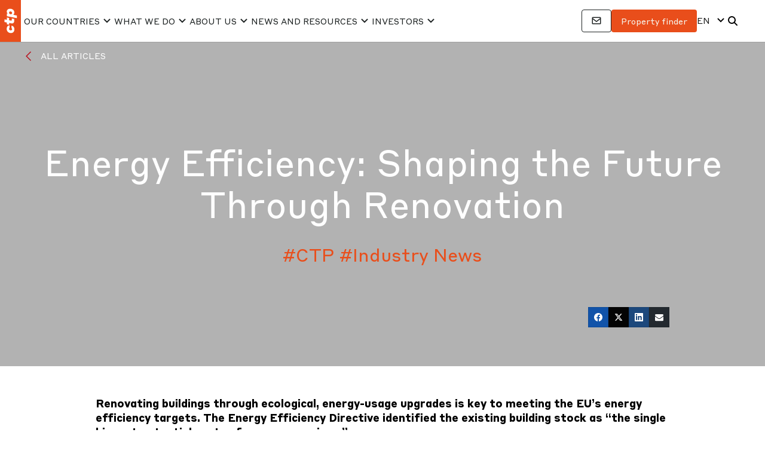

--- FILE ---
content_type: text/html; charset=UTF-8
request_url: https://ctp.eu/ctp-life/energy-efficiency-shaping-the-future-through-renovation/
body_size: 37543
content:
<!DOCTYPE html>
<html lang="en-GB">
<head><meta http-equiv="Content-Type" content="text/html; charset=utf-8"><script>if(navigator.userAgent.match(/MSIE|Internet Explorer/i)||navigator.userAgent.match(/Trident\/7\..*?rv:11/i)){var href=document.location.href;if(!href.match(/[?&]nowprocket/)){if(href.indexOf("?")==-1){if(href.indexOf("#")==-1){document.location.href=href+"?nowprocket=1"}else{document.location.href=href.replace("#","?nowprocket=1#")}}else{if(href.indexOf("#")==-1){document.location.href=href+"&nowprocket=1"}else{document.location.href=href.replace("#","&nowprocket=1#")}}}}</script><script>(()=>{class RocketLazyLoadScripts{constructor(){this.v="2.0.4",this.userEvents=["keydown","keyup","mousedown","mouseup","mousemove","mouseover","mouseout","touchmove","touchstart","touchend","touchcancel","wheel","click","dblclick","input"],this.attributeEvents=["onblur","onclick","oncontextmenu","ondblclick","onfocus","onmousedown","onmouseenter","onmouseleave","onmousemove","onmouseout","onmouseover","onmouseup","onmousewheel","onscroll","onsubmit"]}async t(){this.i(),this.o(),/iP(ad|hone)/.test(navigator.userAgent)&&this.h(),this.u(),this.l(this),this.m(),this.k(this),this.p(this),this._(),await Promise.all([this.R(),this.L()]),this.lastBreath=Date.now(),this.S(this),this.P(),this.D(),this.O(),this.M(),await this.C(this.delayedScripts.normal),await this.C(this.delayedScripts.defer),await this.C(this.delayedScripts.async),await this.T(),await this.F(),await this.j(),await this.A(),window.dispatchEvent(new Event("rocket-allScriptsLoaded")),this.everythingLoaded=!0,this.lastTouchEnd&&await new Promise(t=>setTimeout(t,500-Date.now()+this.lastTouchEnd)),this.I(),this.H(),this.U(),this.W()}i(){this.CSPIssue=sessionStorage.getItem("rocketCSPIssue"),document.addEventListener("securitypolicyviolation",t=>{this.CSPIssue||"script-src-elem"!==t.violatedDirective||"data"!==t.blockedURI||(this.CSPIssue=!0,sessionStorage.setItem("rocketCSPIssue",!0))},{isRocket:!0})}o(){window.addEventListener("pageshow",t=>{this.persisted=t.persisted,this.realWindowLoadedFired=!0},{isRocket:!0}),window.addEventListener("pagehide",()=>{this.onFirstUserAction=null},{isRocket:!0})}h(){let t;function e(e){t=e}window.addEventListener("touchstart",e,{isRocket:!0}),window.addEventListener("touchend",function i(o){o.changedTouches[0]&&t.changedTouches[0]&&Math.abs(o.changedTouches[0].pageX-t.changedTouches[0].pageX)<10&&Math.abs(o.changedTouches[0].pageY-t.changedTouches[0].pageY)<10&&o.timeStamp-t.timeStamp<200&&(window.removeEventListener("touchstart",e,{isRocket:!0}),window.removeEventListener("touchend",i,{isRocket:!0}),"INPUT"===o.target.tagName&&"text"===o.target.type||(o.target.dispatchEvent(new TouchEvent("touchend",{target:o.target,bubbles:!0})),o.target.dispatchEvent(new MouseEvent("mouseover",{target:o.target,bubbles:!0})),o.target.dispatchEvent(new PointerEvent("click",{target:o.target,bubbles:!0,cancelable:!0,detail:1,clientX:o.changedTouches[0].clientX,clientY:o.changedTouches[0].clientY})),event.preventDefault()))},{isRocket:!0})}q(t){this.userActionTriggered||("mousemove"!==t.type||this.firstMousemoveIgnored?"keyup"===t.type||"mouseover"===t.type||"mouseout"===t.type||(this.userActionTriggered=!0,this.onFirstUserAction&&this.onFirstUserAction()):this.firstMousemoveIgnored=!0),"click"===t.type&&t.preventDefault(),t.stopPropagation(),t.stopImmediatePropagation(),"touchstart"===this.lastEvent&&"touchend"===t.type&&(this.lastTouchEnd=Date.now()),"click"===t.type&&(this.lastTouchEnd=0),this.lastEvent=t.type,t.composedPath&&t.composedPath()[0].getRootNode()instanceof ShadowRoot&&(t.rocketTarget=t.composedPath()[0]),this.savedUserEvents.push(t)}u(){this.savedUserEvents=[],this.userEventHandler=this.q.bind(this),this.userEvents.forEach(t=>window.addEventListener(t,this.userEventHandler,{passive:!1,isRocket:!0})),document.addEventListener("visibilitychange",this.userEventHandler,{isRocket:!0})}U(){this.userEvents.forEach(t=>window.removeEventListener(t,this.userEventHandler,{passive:!1,isRocket:!0})),document.removeEventListener("visibilitychange",this.userEventHandler,{isRocket:!0}),this.savedUserEvents.forEach(t=>{(t.rocketTarget||t.target).dispatchEvent(new window[t.constructor.name](t.type,t))})}m(){const t="return false",e=Array.from(this.attributeEvents,t=>"data-rocket-"+t),i="["+this.attributeEvents.join("],[")+"]",o="[data-rocket-"+this.attributeEvents.join("],[data-rocket-")+"]",s=(e,i,o)=>{o&&o!==t&&(e.setAttribute("data-rocket-"+i,o),e["rocket"+i]=new Function("event",o),e.setAttribute(i,t))};new MutationObserver(t=>{for(const n of t)"attributes"===n.type&&(n.attributeName.startsWith("data-rocket-")||this.everythingLoaded?n.attributeName.startsWith("data-rocket-")&&this.everythingLoaded&&this.N(n.target,n.attributeName.substring(12)):s(n.target,n.attributeName,n.target.getAttribute(n.attributeName))),"childList"===n.type&&n.addedNodes.forEach(t=>{if(t.nodeType===Node.ELEMENT_NODE)if(this.everythingLoaded)for(const i of[t,...t.querySelectorAll(o)])for(const t of i.getAttributeNames())e.includes(t)&&this.N(i,t.substring(12));else for(const e of[t,...t.querySelectorAll(i)])for(const t of e.getAttributeNames())this.attributeEvents.includes(t)&&s(e,t,e.getAttribute(t))})}).observe(document,{subtree:!0,childList:!0,attributeFilter:[...this.attributeEvents,...e]})}I(){this.attributeEvents.forEach(t=>{document.querySelectorAll("[data-rocket-"+t+"]").forEach(e=>{this.N(e,t)})})}N(t,e){const i=t.getAttribute("data-rocket-"+e);i&&(t.setAttribute(e,i),t.removeAttribute("data-rocket-"+e))}k(t){Object.defineProperty(HTMLElement.prototype,"onclick",{get(){return this.rocketonclick||null},set(e){this.rocketonclick=e,this.setAttribute(t.everythingLoaded?"onclick":"data-rocket-onclick","this.rocketonclick(event)")}})}S(t){function e(e,i){let o=e[i];e[i]=null,Object.defineProperty(e,i,{get:()=>o,set(s){t.everythingLoaded?o=s:e["rocket"+i]=o=s}})}e(document,"onreadystatechange"),e(window,"onload"),e(window,"onpageshow");try{Object.defineProperty(document,"readyState",{get:()=>t.rocketReadyState,set(e){t.rocketReadyState=e},configurable:!0}),document.readyState="loading"}catch(t){console.log("WPRocket DJE readyState conflict, bypassing")}}l(t){this.originalAddEventListener=EventTarget.prototype.addEventListener,this.originalRemoveEventListener=EventTarget.prototype.removeEventListener,this.savedEventListeners=[],EventTarget.prototype.addEventListener=function(e,i,o){o&&o.isRocket||!t.B(e,this)&&!t.userEvents.includes(e)||t.B(e,this)&&!t.userActionTriggered||e.startsWith("rocket-")||t.everythingLoaded?t.originalAddEventListener.call(this,e,i,o):(t.savedEventListeners.push({target:this,remove:!1,type:e,func:i,options:o}),"mouseenter"!==e&&"mouseleave"!==e||t.originalAddEventListener.call(this,e,t.savedUserEvents.push,o))},EventTarget.prototype.removeEventListener=function(e,i,o){o&&o.isRocket||!t.B(e,this)&&!t.userEvents.includes(e)||t.B(e,this)&&!t.userActionTriggered||e.startsWith("rocket-")||t.everythingLoaded?t.originalRemoveEventListener.call(this,e,i,o):t.savedEventListeners.push({target:this,remove:!0,type:e,func:i,options:o})}}J(t,e){this.savedEventListeners=this.savedEventListeners.filter(i=>{let o=i.type,s=i.target||window;return e!==o||t!==s||(this.B(o,s)&&(i.type="rocket-"+o),this.$(i),!1)})}H(){EventTarget.prototype.addEventListener=this.originalAddEventListener,EventTarget.prototype.removeEventListener=this.originalRemoveEventListener,this.savedEventListeners.forEach(t=>this.$(t))}$(t){t.remove?this.originalRemoveEventListener.call(t.target,t.type,t.func,t.options):this.originalAddEventListener.call(t.target,t.type,t.func,t.options)}p(t){let e;function i(e){return t.everythingLoaded?e:e.split(" ").map(t=>"load"===t||t.startsWith("load.")?"rocket-jquery-load":t).join(" ")}function o(o){function s(e){const s=o.fn[e];o.fn[e]=o.fn.init.prototype[e]=function(){return this[0]===window&&t.userActionTriggered&&("string"==typeof arguments[0]||arguments[0]instanceof String?arguments[0]=i(arguments[0]):"object"==typeof arguments[0]&&Object.keys(arguments[0]).forEach(t=>{const e=arguments[0][t];delete arguments[0][t],arguments[0][i(t)]=e})),s.apply(this,arguments),this}}if(o&&o.fn&&!t.allJQueries.includes(o)){const e={DOMContentLoaded:[],"rocket-DOMContentLoaded":[]};for(const t in e)document.addEventListener(t,()=>{e[t].forEach(t=>t())},{isRocket:!0});o.fn.ready=o.fn.init.prototype.ready=function(i){function s(){parseInt(o.fn.jquery)>2?setTimeout(()=>i.bind(document)(o)):i.bind(document)(o)}return"function"==typeof i&&(t.realDomReadyFired?!t.userActionTriggered||t.fauxDomReadyFired?s():e["rocket-DOMContentLoaded"].push(s):e.DOMContentLoaded.push(s)),o([])},s("on"),s("one"),s("off"),t.allJQueries.push(o)}e=o}t.allJQueries=[],o(window.jQuery),Object.defineProperty(window,"jQuery",{get:()=>e,set(t){o(t)}})}P(){const t=new Map;document.write=document.writeln=function(e){const i=document.currentScript,o=document.createRange(),s=i.parentElement;let n=t.get(i);void 0===n&&(n=i.nextSibling,t.set(i,n));const c=document.createDocumentFragment();o.setStart(c,0),c.appendChild(o.createContextualFragment(e)),s.insertBefore(c,n)}}async R(){return new Promise(t=>{this.userActionTriggered?t():this.onFirstUserAction=t})}async L(){return new Promise(t=>{document.addEventListener("DOMContentLoaded",()=>{this.realDomReadyFired=!0,t()},{isRocket:!0})})}async j(){return this.realWindowLoadedFired?Promise.resolve():new Promise(t=>{window.addEventListener("load",t,{isRocket:!0})})}M(){this.pendingScripts=[];this.scriptsMutationObserver=new MutationObserver(t=>{for(const e of t)e.addedNodes.forEach(t=>{"SCRIPT"!==t.tagName||t.noModule||t.isWPRocket||this.pendingScripts.push({script:t,promise:new Promise(e=>{const i=()=>{const i=this.pendingScripts.findIndex(e=>e.script===t);i>=0&&this.pendingScripts.splice(i,1),e()};t.addEventListener("load",i,{isRocket:!0}),t.addEventListener("error",i,{isRocket:!0}),setTimeout(i,1e3)})})})}),this.scriptsMutationObserver.observe(document,{childList:!0,subtree:!0})}async F(){await this.X(),this.pendingScripts.length?(await this.pendingScripts[0].promise,await this.F()):this.scriptsMutationObserver.disconnect()}D(){this.delayedScripts={normal:[],async:[],defer:[]},document.querySelectorAll("script[type$=rocketlazyloadscript]").forEach(t=>{t.hasAttribute("data-rocket-src")?t.hasAttribute("async")&&!1!==t.async?this.delayedScripts.async.push(t):t.hasAttribute("defer")&&!1!==t.defer||"module"===t.getAttribute("data-rocket-type")?this.delayedScripts.defer.push(t):this.delayedScripts.normal.push(t):this.delayedScripts.normal.push(t)})}async _(){await this.L();let t=[];document.querySelectorAll("script[type$=rocketlazyloadscript][data-rocket-src]").forEach(e=>{let i=e.getAttribute("data-rocket-src");if(i&&!i.startsWith("data:")){i.startsWith("//")&&(i=location.protocol+i);try{const o=new URL(i).origin;o!==location.origin&&t.push({src:o,crossOrigin:e.crossOrigin||"module"===e.getAttribute("data-rocket-type")})}catch(t){}}}),t=[...new Map(t.map(t=>[JSON.stringify(t),t])).values()],this.Y(t,"preconnect")}async G(t){if(await this.K(),!0!==t.noModule||!("noModule"in HTMLScriptElement.prototype))return new Promise(e=>{let i;function o(){(i||t).setAttribute("data-rocket-status","executed"),e()}try{if(navigator.userAgent.includes("Firefox/")||""===navigator.vendor||this.CSPIssue)i=document.createElement("script"),[...t.attributes].forEach(t=>{let e=t.nodeName;"type"!==e&&("data-rocket-type"===e&&(e="type"),"data-rocket-src"===e&&(e="src"),i.setAttribute(e,t.nodeValue))}),t.text&&(i.text=t.text),t.nonce&&(i.nonce=t.nonce),i.hasAttribute("src")?(i.addEventListener("load",o,{isRocket:!0}),i.addEventListener("error",()=>{i.setAttribute("data-rocket-status","failed-network"),e()},{isRocket:!0}),setTimeout(()=>{i.isConnected||e()},1)):(i.text=t.text,o()),i.isWPRocket=!0,t.parentNode.replaceChild(i,t);else{const i=t.getAttribute("data-rocket-type"),s=t.getAttribute("data-rocket-src");i?(t.type=i,t.removeAttribute("data-rocket-type")):t.removeAttribute("type"),t.addEventListener("load",o,{isRocket:!0}),t.addEventListener("error",i=>{this.CSPIssue&&i.target.src.startsWith("data:")?(console.log("WPRocket: CSP fallback activated"),t.removeAttribute("src"),this.G(t).then(e)):(t.setAttribute("data-rocket-status","failed-network"),e())},{isRocket:!0}),s?(t.fetchPriority="high",t.removeAttribute("data-rocket-src"),t.src=s):t.src="data:text/javascript;base64,"+window.btoa(unescape(encodeURIComponent(t.text)))}}catch(i){t.setAttribute("data-rocket-status","failed-transform"),e()}});t.setAttribute("data-rocket-status","skipped")}async C(t){const e=t.shift();return e?(e.isConnected&&await this.G(e),this.C(t)):Promise.resolve()}O(){this.Y([...this.delayedScripts.normal,...this.delayedScripts.defer,...this.delayedScripts.async],"preload")}Y(t,e){this.trash=this.trash||[];let i=!0;var o=document.createDocumentFragment();t.forEach(t=>{const s=t.getAttribute&&t.getAttribute("data-rocket-src")||t.src;if(s&&!s.startsWith("data:")){const n=document.createElement("link");n.href=s,n.rel=e,"preconnect"!==e&&(n.as="script",n.fetchPriority=i?"high":"low"),t.getAttribute&&"module"===t.getAttribute("data-rocket-type")&&(n.crossOrigin=!0),t.crossOrigin&&(n.crossOrigin=t.crossOrigin),t.integrity&&(n.integrity=t.integrity),t.nonce&&(n.nonce=t.nonce),o.appendChild(n),this.trash.push(n),i=!1}}),document.head.appendChild(o)}W(){this.trash.forEach(t=>t.remove())}async T(){try{document.readyState="interactive"}catch(t){}this.fauxDomReadyFired=!0;try{await this.K(),this.J(document,"readystatechange"),document.dispatchEvent(new Event("rocket-readystatechange")),await this.K(),document.rocketonreadystatechange&&document.rocketonreadystatechange(),await this.K(),this.J(document,"DOMContentLoaded"),document.dispatchEvent(new Event("rocket-DOMContentLoaded")),await this.K(),this.J(window,"DOMContentLoaded"),window.dispatchEvent(new Event("rocket-DOMContentLoaded"))}catch(t){console.error(t)}}async A(){try{document.readyState="complete"}catch(t){}try{await this.K(),this.J(document,"readystatechange"),document.dispatchEvent(new Event("rocket-readystatechange")),await this.K(),document.rocketonreadystatechange&&document.rocketonreadystatechange(),await this.K(),this.J(window,"load"),window.dispatchEvent(new Event("rocket-load")),await this.K(),window.rocketonload&&window.rocketonload(),await this.K(),this.allJQueries.forEach(t=>t(window).trigger("rocket-jquery-load")),await this.K(),this.J(window,"pageshow");const t=new Event("rocket-pageshow");t.persisted=this.persisted,window.dispatchEvent(t),await this.K(),window.rocketonpageshow&&window.rocketonpageshow({persisted:this.persisted})}catch(t){console.error(t)}}async K(){Date.now()-this.lastBreath>45&&(await this.X(),this.lastBreath=Date.now())}async X(){return document.hidden?new Promise(t=>setTimeout(t)):new Promise(t=>requestAnimationFrame(t))}B(t,e){return e===document&&"readystatechange"===t||(e===document&&"DOMContentLoaded"===t||(e===window&&"DOMContentLoaded"===t||(e===window&&"load"===t||e===window&&"pageshow"===t)))}static run(){(new RocketLazyLoadScripts).t()}}RocketLazyLoadScripts.run()})();</script>
  <!-- Google Tag Manager -->
        <script type="rocketlazyloadscript">(function(w,d,s,l,i){w[l]=w[l]||[];w[l].push({'gtm.start':
                    new Date().getTime(),event:'gtm.js'});var f=d.getElementsByTagName(s)[0],
                j=d.createElement(s),dl=l!='dataLayer'?'&l='+l:'';j.async=true;j.src=
                'https://www.googletagmanager.com/gtm.js?id='+i+dl;f.parentNode.insertBefore(j,f);
            })(window,document,'script','dataLayer','GTM-PZP9D6');</script>
        <!-- End Google Tag Manager -->
  
  <meta http-equiv="X-UA-Compatible" content="IE=edge">
  <meta name="viewport" content="width=device-width, initial-scale=1">
  <script src="https://maps.googleapis.com/maps/api/js?language=en&libraries=places&key=AIzaSyDe_rpD2v-FcKEkD0HLhjjL3_A3XuO41oY&libraries=places&callback=Function.prototype" loading=async></script>

  <meta name='robots' content='index, follow, max-image-preview:large, max-snippet:-1, max-video-preview:-1' />

	<title>Energy Efficiency: Shaping the Future Through Renovation - Commercial Real Estate Developer And Manager</title>
	<link rel="canonical" href="https://ctp.eu/ctp-life/energy-efficiency-shaping-the-future-through-renovation/" />
	<meta property="og:locale" content="en_GB" />
	<meta property="og:type" content="article" />
	<meta property="og:title" content="Energy Efficiency: Shaping the Future Through Renovation" />
	<meta property="og:description" content="Renovating buildings through ecological, energy-usage upgrades is key to meeting the EU’s energy efficiency targets. The Energy Efficiency Directive identified" />
	<meta property="og:url" content="https://ctp.eu/ctp-life/energy-efficiency-shaping-the-future-through-renovation/" />
	<meta property="og:site_name" content="Commercial Real Estate Developer And Manager" />
	<meta property="article:modified_time" content="2018-05-11T14:21:49+00:00" />
	<meta name="twitter:card" content="summary_large_image" />
	<meta name="twitter:label1" content="Estimated reading time" />
	<meta name="twitter:data1" content="3 minutes" />
	<script type="application/ld+json" class="yoast-schema-graph">{"@context":"https://schema.org","@graph":[{"@type":"WebPage","@id":"https://ctp.eu/ctp-life/energy-efficiency-shaping-the-future-through-renovation/","url":"https://ctp.eu/ctp-life/energy-efficiency-shaping-the-future-through-renovation/","name":"Energy Efficiency: Shaping the Future Through Renovation - Commercial Real Estate Developer And Manager","isPartOf":{"@id":"https://ctp.eu/#website"},"datePublished":"2018-03-11T14:21:26+00:00","dateModified":"2018-05-11T14:21:49+00:00","breadcrumb":{"@id":"https://ctp.eu/ctp-life/energy-efficiency-shaping-the-future-through-renovation/#breadcrumb"},"inLanguage":"en-GB","potentialAction":[{"@type":"ReadAction","target":["https://ctp.eu/ctp-life/energy-efficiency-shaping-the-future-through-renovation/"]}]},{"@type":"BreadcrumbList","@id":"https://ctp.eu/ctp-life/energy-efficiency-shaping-the-future-through-renovation/#breadcrumb","itemListElement":[{"@type":"ListItem","position":1,"name":"Home","item":"https://ctp.eu/"},{"@type":"ListItem","position":2,"name":"Energy Efficiency: Shaping the Future Through Renovation"}]},{"@type":"WebSite","@id":"https://ctp.eu/#website","url":"https://ctp.eu/","name":"Commercial Real Estate Developer And Manager","description":"CTP - premium industrial warehouse and office buildings","publisher":{"@id":"https://ctp.eu/#organization"},"potentialAction":[{"@type":"SearchAction","target":{"@type":"EntryPoint","urlTemplate":"https://ctp.eu/?s={search_term_string}"},"query-input":{"@type":"PropertyValueSpecification","valueRequired":true,"valueName":"search_term_string"}}],"inLanguage":"en-GB"},{"@type":"Organization","@id":"https://ctp.eu/#organization","name":"CTP","url":"https://ctp.eu/","logo":{"@type":"ImageObject","inLanguage":"en-GB","@id":"https://ctp.eu/#/schema/logo/image/","url":"","contentUrl":"","caption":"CTP"},"image":{"@id":"https://ctp.eu/#/schema/logo/image/"}}]}</script>


<link rel='dns-prefetch' href='//cdn.jsdelivr.net' />
<link rel='dns-prefetch' href='//cdnjs.cloudflare.com' />
<link rel='dns-prefetch' href='//cdn.plyr.io' />

<link rel="alternate" title="oEmbed (JSON)" type="application/json+oembed" href="https://ctp.eu/wp-json/oembed/1.0/embed?url=https%3A%2F%2Fctp.eu%2Fctp-life%2Fenergy-efficiency-shaping-the-future-through-renovation%2F" />
<link rel="alternate" title="oEmbed (XML)" type="text/xml+oembed" href="https://ctp.eu/wp-json/oembed/1.0/embed?url=https%3A%2F%2Fctp.eu%2Fctp-life%2Fenergy-efficiency-shaping-the-future-through-renovation%2F&#038;format=xml" />
<style id='wp-img-auto-sizes-contain-inline-css' type='text/css'>
img:is([sizes=auto i],[sizes^="auto," i]){contain-intrinsic-size:3000px 1500px}
/*# sourceURL=wp-img-auto-sizes-contain-inline-css */
</style>
<link data-minify="1" rel='stylesheet' id='trp-language-switcher-style-css' href='https://ctp.eu/wp-content/cache/min/1/wp-content/plugins/translatepress-multilingual/assets/css/trp-language-switcher.css?ver=1769165878' type='text/css' media='all' />
<link data-minify="1" rel='stylesheet' id='swiper-css' href='https://ctp.eu/wp-content/cache/min/1/wp-content/themes/ctp/asset/css/swiper-bundle.min.css?ver=1769165878' type='text/css' media='screen' />
<link data-minify="1" rel='stylesheet' id='plyr-css' href='https://ctp.eu/wp-content/cache/min/1/wp-content/themes/ctp/asset/css/plyr.css?ver=1769165878' type='text/css' media='screen' />
<link data-minify="1" rel='stylesheet' id='scrollbar-css' href='https://ctp.eu/wp-content/cache/min/1/wp-content/themes/ctp/asset/css/scrollbar.css?ver=1769165878' type='text/css' media='screen' />
<link data-minify="1" rel='stylesheet' id='main_style-css' href='https://ctp.eu/wp-content/cache/min/1/wp-content/themes/ctp/asset/css/style.css?ver=1769165878' type='text/css' media='screen' />
<link data-minify="1" rel='stylesheet' id='responsive-css' href='https://ctp.eu/wp-content/cache/min/1/wp-content/themes/ctp/asset/css/responsive.css?ver=1769165878' type='text/css' media='screen' />
<link data-minify="1" rel='stylesheet' id='global_style-css' href='https://ctp.eu/wp-content/cache/min/1/wp-content/themes/ctp/asset/css/global.css?ver=1769165878' type='text/css' media='screen' />
<link rel='stylesheet' id='print_style-css' href='https://ctp.eu/wp-content/themes/ctp/asset/css/print.css?ver=2026-01-06-18-12-04' type='text/css' media='print' />
<link data-minify="1" rel='stylesheet' id='lightbox-css' href='https://ctp.eu/wp-content/cache/min/1/wp-content/themes/ctp/asset/css/lightbox.css?ver=1769165878' type='text/css' media='all' />
<link data-minify="1" rel='stylesheet' id='ctp-life-css' href='https://ctp.eu/wp-content/cache/min/1/wp-content/themes/ctp/asset/css/single/ctp-life.css?ver=1769165933' type='text/css' media='all' />
<style id='rocket-lazyload-inline-css' type='text/css'>
.rll-youtube-player{position:relative;padding-bottom:56.23%;height:0;overflow:hidden;max-width:100%;}.rll-youtube-player:focus-within{outline: 2px solid currentColor;outline-offset: 5px;}.rll-youtube-player iframe{position:absolute;top:0;left:0;width:100%;height:100%;z-index:100;background:0 0}.rll-youtube-player img{bottom:0;display:block;left:0;margin:auto;max-width:100%;width:100%;position:absolute;right:0;top:0;border:none;height:auto;-webkit-transition:.4s all;-moz-transition:.4s all;transition:.4s all}.rll-youtube-player img:hover{-webkit-filter:brightness(75%)}.rll-youtube-player .play{height:100%;width:100%;left:0;top:0;position:absolute;background:url(https://ctp.eu/wp-content/plugins/wp-rocket/assets/img/youtube.png) no-repeat center;background-color: transparent !important;cursor:pointer;border:none;}
/*# sourceURL=rocket-lazyload-inline-css */
</style>
<link data-minify="1" rel='stylesheet' id='socialsnap-styles-css' href='https://ctp.eu/wp-content/cache/min/1/wp-content/plugins/socialsnap/assets/css/socialsnap.css?ver=1769165878' type='text/css' media='all' />
<script type="rocketlazyloadscript" data-rocket-type="text/javascript" data-rocket-src="https://ctp.eu/wp-includes/js/jquery/jquery.min.js?ver=3.7.1" id="jquery-core-js"></script>
<script type="rocketlazyloadscript" data-rocket-type="text/javascript" data-rocket-src="https://ctp.eu/wp-includes/js/jquery/jquery-migrate.min.js?ver=3.4.1" id="jquery-migrate-js"></script>
<script type="rocketlazyloadscript" data-minify="1" data-rocket-type="text/javascript" data-rocket-src="https://ctp.eu/wp-content/cache/min/1/wp-content/themes/ctp/asset/js/lightbox.js?ver=1769165878" id="lightbox-js"></script>
<script type="rocketlazyloadscript" data-minify="1" data-rocket-type="text/javascript" data-rocket-src="https://ctp.eu/wp-content/cache/min/1/wp-content/themes/ctp/asset/js/single/ctp-life.js?ver=1769165933" id="ctp-life-js"></script>
<link rel="https://api.w.org/" href="https://ctp.eu/wp-json/" /><link rel='shortlink' href='https://ctp.eu/?p=2105' />
<link rel="alternate" hreflang="en-GB" href="https://ctp.eu/ctp-life/energy-efficiency-shaping-the-future-through-renovation/"/>
<link rel="alternate" hreflang="cs-CZ" href="https://ctp.eu/cs/ctp-life/energy-efficiency-shaping-the-future-through-renovation/"/>
<link rel="alternate" hreflang="sk-SK" href="https://ctp.eu/sk/ctp-life/energy-efficiency-shaping-the-future-through-renovation/"/>
<link rel="alternate" hreflang="ro-RO" href="https://ctp.eu/ro/ctp-life/energy-efficiency-shaping-the-future-through-renovation/"/>
<link rel="alternate" hreflang="hu-HU" href="https://ctp.eu/hu/ctp-life/energy-efficiency-shaping-the-future-through-renovation/"/>
<link rel="alternate" hreflang="sr-RS" href="https://ctp.eu/sr/ctp-life/energy-efficiency-shaping-the-future-through-renovation/"/>
<link rel="alternate" hreflang="pl-PL" href="https://ctp.eu/pl/ctp-life/energy-efficiency-shaping-the-future-through-renovation/"/>
<link rel="alternate" hreflang="de-DE" href="https://ctp.eu/de/ctp-life/energy-efficiency-shaping-the-future-through-renovation/"/>
<link rel="alternate" hreflang="it-IT" href="https://ctp.eu/it/ctp-life/energy-efficiency-shaping-the-future-through-renovation/"/>
<link rel="alternate" hreflang="zh-TW" href="https://ctp.eu/zh/ctp-life/energy-efficiency-shaping-the-future-through-renovation/"/>
<link rel="alternate" hreflang="zh-CN" href="https://ctp.eu/zh_cn/ctp-life/energy-efficiency-shaping-the-future-through-renovation/"/>
<link rel="alternate" hreflang="vi" href="https://ctp.eu/vi/ctp-life/energy-efficiency-shaping-the-future-through-renovation/"/>
<link rel="alternate" hreflang="en" href="https://ctp.eu/ctp-life/energy-efficiency-shaping-the-future-through-renovation/"/>
<link rel="alternate" hreflang="cs" href="https://ctp.eu/cs/ctp-life/energy-efficiency-shaping-the-future-through-renovation/"/>
<link rel="alternate" hreflang="sk" href="https://ctp.eu/sk/ctp-life/energy-efficiency-shaping-the-future-through-renovation/"/>
<link rel="alternate" hreflang="ro" href="https://ctp.eu/ro/ctp-life/energy-efficiency-shaping-the-future-through-renovation/"/>
<link rel="alternate" hreflang="hu" href="https://ctp.eu/hu/ctp-life/energy-efficiency-shaping-the-future-through-renovation/"/>
<link rel="alternate" hreflang="sr" href="https://ctp.eu/sr/ctp-life/energy-efficiency-shaping-the-future-through-renovation/"/>
<link rel="alternate" hreflang="pl" href="https://ctp.eu/pl/ctp-life/energy-efficiency-shaping-the-future-through-renovation/"/>
<link rel="alternate" hreflang="de" href="https://ctp.eu/de/ctp-life/energy-efficiency-shaping-the-future-through-renovation/"/>
<link rel="alternate" hreflang="it" href="https://ctp.eu/it/ctp-life/energy-efficiency-shaping-the-future-through-renovation/"/>
<link rel="alternate" hreflang="zh" href="https://ctp.eu/zh/ctp-life/energy-efficiency-shaping-the-future-through-renovation/"/>
<link rel="icon" href="https://ctp.eu/wp-content/uploads/2020/03/CTP-icon-brick-300x300.png" sizes="32x32" />
<link rel="icon" href="https://ctp.eu/wp-content/uploads/2020/03/CTP-icon-brick-300x300.png" sizes="192x192" />
<link rel="apple-touch-icon" href="https://ctp.eu/wp-content/uploads/2020/03/CTP-icon-brick-300x300.png" />
<meta name="msapplication-TileImage" content="https://ctp.eu/wp-content/uploads/2020/03/CTP-icon-brick-300x300.png" />
		<style type="text/css" id="wp-custom-css">
			img{
	height:auto;
	/*width: auto;*/
}

li.wpml-ls-menu-item ul li a {
width: auto;
}

.wpml-ls-legacy-dropdown{    width: 4.5em;}


.header .row{min-width: 100%;} 

.wrapsocmed img{
height: auto;
}

.call-to-action .img {
		width: 194px;
		height: 195px;
	
}

/*
.call-to-action.bigger .img{
width: 227px;
height: 240px;
}
*/

.btn.btn-primary.brick-red {
    background-color: #e94e1b;
    border: 2px solid #e94e1b;
    margin-top: auto;
    font-weight: 500;
    padding: 11px 25px;
}

.btn.btn-primary.brick-red:hover {
    background-color: #f6f3eb!important;
    border: 2px solid #e94e1b;
    color: #e94e1b!important;
}

.about-data {
    margin-bottom: 63px;
}

@media screen and (max-width: 767px){
	.header-subtitle {
		text-align: center;
	}

	.header>.container p{
		text-align: center;
	}
}

.navbar .navbar-nav .nav-item > .sub-menu .special{
	background-color: #f1f1f1;
}

.community-grid .div8{
		grid-area: 2/1/4/2;
}
.community-grid .div9{
    grid-area: 3/2/4/4;
}
.community-grid .div10 {
    grid-area: auto;
}

.single-ctp-community .header > .container .single-back{
    top: 3rem;
}

.ctp-team .card-body {
    padding: 25px 21px;
}

.juicer-feed.juicer-feed.polaroid .j-post-container{
	    top: unset;
}

.btn.pine-button{
	background-color: #006833;
	border-color: #006833;
}

.btn.pine-button:hover{
	background-color: #9cbf1d!important;
	border-color: #9cbf1d!important;
}

.juicer-feed.polaroid .j-poster{
	display:none;
}

.juicer-feed.polaroid .j-edit{
    font-size: 13px;
    color: #5c5c5c;
    line-height: 22px;
}


/*lazy-load*/
.small-block-image{display: flex; align-items: center; justify-content: center; overflow: hidden; height: 100%;}
.small-block-image img{max-height: 100%;}
#finder-map .small-block-image img{
    min-height: 100%;
}
.park-offer-item .card-img a > img, .card .card-img a > img{transition: all .3s ease;}
.park-offer-item:hover .card-img a > img, .card:hover .card-img a > img {-webkit-transform: scale(1.1);transform: scale(1.1);}
.map-popup-anchor .small-block-image img{max-height: unset; max-width: 100%;}
@media only screen and (max-width: 767px){
			.small-block-image img{max-height: unset; max-width: 100%;}
			.open-card-overlay .card .btn-close{opacity: 1;}
}


.gm-style-iw.gm-style-iw-c .gm-style-iw-chr button {
    margin-bottom: -30px !important;
}

/*AR TEMP*/
.ar2020 .annual-report-header-dropdown .dropdown-menu{
	z-index: 4;
}

@media screen and (max-width: 450px){
	.annual-report-header-dropdown>a {
			 font-size: 10px;
			 padding-right: 30px;
	}
}

@media screen and (max-width: 576px) {

		.wide .annual-report-paragraph{
			width: 100%;
		}

		.annual-report-container{
			padding: 0;
		}

		
		.annual-report-topmenu-logo svg {
			width: 80px;
		}

		.annual-report-topmenu-logo .annual-report-topmenu-title{
			font-size: 15px;
			margin-left: 10px;
			margin-bottom: 0px;
		}

		.ar2020 .hamburger-box{
			margin-right: 20px;
		}

		.navbar .navbar-nav .hamburger .nav-item{
			text-align: right;
		}

		.ar2020 #arSubNav .navbar-nav{
			height: 40px;
		}
	
		.ar2020 .hamburger{
			padding-top: 8px;
		}
	
}

.country-content-background .park-perex.less{
	max-height: unset;
}

@media screen and (max-width: 991px){
		.ar2020 .navbar .navbar-nav .nav-item>.sub-menu {
				display: none;
		}
	
		.annual-report-topmenu-logo{
			padding-left: 0px;
			float: left;
		}
	
	  .ar2020 #arSubNav .navbar-nav{
			display: inline-block;
		}
	
		.ar2020 .hamburger{
			position: absolute;
			display: block;
			right: 0;
		}
}

.front-page .header{padding: 0px;}

.promo-ponavka-contact-card img{
    height: auto;
}


.header.header-lg #hp-player{
	/*max-height: calc(100vh - 80px)!important;*/
}

.investors-data-block-container-description{
	margin-top: 10px!important;
}

.investors-tab-content-item-actions{flex-wrap: wrap;}

.news-content p {
    margin-bottom: 40px;
}

.news-content td{
font-size: 16px;
}

.front-page .park-offer-item .card-body .getOfferButton{
	    line-height: 18px;
}

.park-page #park-layout, #promo-park-layout{
	background-color: #faf8f0;
}

#map-section #region img{
    width: 100%;
}

.header>.container .btn-play{margin: auto;}

.country-region-item-title{line-height: 25px;}

.news-content ul li{font-size:16px;}

.news-top section .container h2 {
    color: #e94e1b;
}

.news .page-quote p {
    font-size: 18px;
    line-height: 26px;
    font-weight: 300;
    margin-bottom: 30px;
}

@media (max-width: 767px) {
	.sm-middle{
	      -ms-flex: 0 0 auto;
            flex: 0 0 auto;
					margin: 0 auto;
	}
}

/**/
.wpml-ls-legacy-dropdown{
     padding: 15px 10px;
	   text-align: left;
}

.promo-page .wpml-ls-legacy-dropdown {
    padding-top: 8px;
}

#mainNavigation .wpml-ls-legacy-dropdown{    width: 12em;}

.wpml-ls-legacy-dropdown a{
    border: unset;
    background-color: unset;
}

.wpml-ls-legacy-dropdown a.wpml-ls-item-toggle{
	padding-bottom: 15px;
	width: 140px;
	padding-top: 15px;
}

.wpml-ls-legacy-dropdown .wpml-ls-flag{
    width: 24px;
    margin-right: 2px;
    height: auto;
}

.wpml-ls-sub-menu li a {
    padding: 10px 10px;
}

.wpml-ls-legacy-dropdown .wpml-ls-flag+span {
    font-size: 15px;
}

.wpml-ls-legacy-dropdown .wpml-ls-sub-menu{
border-top: unset;
}

.wpml-ls-legacy-dropdown .wpml-ls-sub-menu a{

	background-color: #fff;
	/*width: 9.4em;*/
}
.wpml-ls-legacy-dropdown a:hover, .wpml-ls-legacy-dropdown a:focus{
	background: #fff;
}

.wpml-ls-legacy-dropdown a:hover {
    background: #f1e9d9;
    text-decoration: none;
}

.wpml-ls-legacy-dropdown a.wpml-ls-item-toggle:after {
    display: block !important;
    width: 0 !important;
    height: 0 !important;
    border: 7px solid !important;
    position: absolute !important;
    top: 20px !important;
    right: 5px !important;
    border-color: #ccc transparent transparent !important;
    background: none !important;
    margin: 0 !important;
    padding: 0 !important;
}

.site-search-form-container {
    margin-right: unset;
}

#subNav.bg-brown .nav-item .nav-link{
    padding: 15px 25px;
}
.ponavka #ctptranslate,.spielberk #ctptranslate,.vlnena #ctptranslate, .offices-page-new #ctptranslate {display:none!important;}

#subNav.bg-blue .wpml-ls-legacy-dropdown a{color: #fff;}
#subNav.bg-black .wpml-ls-legacy-dropdown a{color: #fff;}

#subNav.bg-blue .wpml-ls-legacy-dropdown:hover a{color: #444;}
#subNav.bg-black .wpml-ls-legacy-dropdown:hover a{color: #444;}


div#available-space-nest{
	display:none;
}


body.promo-page {
    padding-top: 60px;
}

.spielberk .promo-ponavka-header>img{
    transform: translate(-50%,-10%);
    max-height: unset;
    
}	
.ponavka.real .promo-ponavka-header>img{
    bottom: -30%;
    top: unset;
    max-height: unset;
}	

.promo-page.ponavka.real .promo-ponavka-header .text-center{
    position: absolute;
    bottom: 0;
	  text-align: left!important;
    margin-left: 30px;
}

.promo-page.vlnena #overview .promo-ponavka-header.vlnena>img{
    top: unset;
    max-height: unset;
    transform: translate(-50%,-8%);
    width: unset;
}

.ponavka .park-layout-legend li.ctboxes:before{background: #d4a95a;}
.park-layout-legend li.studios:before {background: #7c8287;}
.park-layout-legend li.studios:before {background: #61b893;}

.investor-table {
 text-align:right;
}

.investor-table td:nth-child(1) {
 text-align:left;
}

.investor-table td:nth-child(4) {
 border-right:1px solid #000;
}

.cli-tab-footer .wt-cli-privacy-accept-btn {
    background-color: #61a229;
    color: #ffffff;
    border-radius: 0;
}

.large.cli-plugin-button, .large.cli-plugin-button:visited {
    padding: 12px 18px;
    border-radius: 0px;
}

.with-perex-text p{
	line-height: 24px;
}

@media (min-width: 1199px) {
	.ponavka.real .promo-ponavka-header>img{
		 width: 100%;
	}
	.spielberk .promo-ponavka-header>img{
		width: 100%;
	}
	.promo-page.vlnena #overview .promo-ponavka-header.vlnena>img{
			  width: 100%;
	}
}


.front-page .header>#header-carousel .container.justify-content-center{
    justify-content: space-evenly!important;
}
.front-page .header>#header-carousel .container .btn.btn-primary{
    margin: 0 auto;
    margin-top: -30%;
   /* border: 2px solid #4B4B4D!important;
    background: #f0e6a9;
    color: #4B4B4D!important;*/
		z-index: 15;
}

.front-page .header>#header-carousel .container .btn.btn-primary:hover{
    /*background: #f6f0d1!important;*/
}


.park-layout-legend li.offer:before {
    background: #face00;
}

/*Top Man*/
.ctp-team.topmanagement .card-img, .ctp-team.topmanagement .card-img .img{
    max-height: 520px;
    height: auto;
}

.topmanagement .card .card-img>a>.img{
    height: 45rem;
}

.topmanagement {
    min-height: 800px;
}

.header.header-lg .plyr__video-wrapper .plyr__poster{
cursor:pointer;
}

header.hero .plyr iframe {
    transform: scale(1.2);
}

header.hero .plyr video{
	  transform: scale(1);
}

.hero .hero__video::before, .hero .hero__bg::before {
	background: linear-gradient(0deg, rgba(0, 0, 0, 0.2) 0%, rgba(0, 0, 0, 0) 50%);
}

.timeline-filter-container em strong {
    font-size: 16px;
    line-height: 23px;
    color: #212529;
	font-style: normal;
}

#subNavigation .wpml-ls-sub-menu{
width: 140px;
}

.card-img .country {
    position: absolute;
    left: 15px;
    top: 8px;
    color: #fff;
    font-size: 16px;
    z-index: 1;
}

.fy_result.section .fy_left img {
    max-width: 530px;
    width: auto;
    height: auto;
}

/* tablet fixes*/
@media only screen and (max-width: 990px) {
	.park-offer-item .card-img {
			width: 100%;
			max-width: 100%;
	}
	
	.park-offer-item .small-block-image img{
    max-height: unset;
    max-width: 100%;
	}
}

/*EXTRA FIXES - CTP*/
.ct_box_detail_section .ct_logo_item img {
    max-height: 64px;
    width: auto;
}

.single-job .header-top-icon{
	display:none;
}

.inv_res_img img {
  max-width: 100%;
  display: block;
  position: relative;
  height: auto;
}

.news-content .author {
   margin-bottom: 0; 
}

.news-top section .container h2 {
    font-size: 50px;
	margin-bottom: 25px;
}

.news-top .sm-row.gallery{
	flex-direction: row;
}

.news-top .btn.btn-orange {
    margin-top: 80px;
}

.swiper-wrapper .each-fc figcaption{
    pointer-events: unset;
}


#park-layout svg {
    max-height: 1000px;
    margin: 0 auto;
    display: block;
}

#park-layout .built.building-is-available polygon{
fill: #b7cd5f!important;
}

#park-layout.park-layout-hoverable g[id^="BL_"]:hover > *, #park-layout.park-layout-hoverable g[id^="BL_"]:hover polygon{
  fill: #e94e1b !important;
}

.mini-map{
	    height: 45px;
}


.park_info_wrap .info_left h2 {
    word-break: break-word;
}

/*
.single-park .info_left p strong {
    clear: both;
    display: block;
    margin-top: 15px;
    margin-bottom: 5px;
}
*/


.building_unavailable{
    font-weight: 400;
    font-size: 16px;
    line-height: 150%;
}

.map_bottom_text h4 {
    text-transform: uppercase;
    color: #1e2323;
}

.wpcf7 form.sent .wpcf7-response-output {
    border-color: #93c13e;
}

.page-template-park-promo-vlnena-page .display-mobile{
	display:none;
}

.park_table table tr td{
border-bottom: 1px solid #d5dbd3;
	text-transform: capitalize;
}

.park_table table tr th.type{
color: #898d8e;padding-top: 40px;
}


/* MAIN MENU TEMP FIXES*/

#menu-main-menu-right > .menu-item {
    margin-right: 10px;
}
	
@media (min-width: 990px) {
	#mainav ul li .sub-menu .sub-menu{
		z-index: 5;
	}

	#mainav ul li .sub-menu.has_mega_menu li.menu-item-has-children a{
		z-index: 15;
		background-color: white;
	}
	
	#mainav ul li .sub-menu.has_mega_menu li{
		    margin-right: 0px!important;
			
	}
	
	#mainav ul li .sub-menu.has_mega_menu li a{
		    padding-right: 4px;
   			 background-color: white;
			
	}
	
	#mainav ul li .sub-menu.has_mega_menu .mega_menu_container > li > a {
		height:185px;
	}
	
	#mainav ul li .sub-menu.has_mega_menu{
		/*padding-top:0px;*/
		padding-bottom:0px;
	}
	
	#mainav ul li .sub-menu {
    	transition: top 0.3s cubic-bezier(0.83, 0, 0.17, 1), opacity 0.4s cubic-bezier(0.83, 0, 0.17, 1), visibility 0.6s cubic-bezier(0.83, 0, 0.17, 1);
	}
	
	
	#mainav ul li .mega_menu_container .sub-menu.show-menu 		{
		top: calc(100% + 0px);
	}
	
	#mainav ul li .sub-menu.has_mega_menu{
	top: calc(100% + 50px);
	transition: top 0.4s cubic-bezier(0.83, 0, 0.17, 1), opacity 0.4s cubic-bezier(0.83, 0, 0.17, 3), visibility 0.6s cubic-bezier(0.83, 0, 0.17, 1);
	}

	#mainav ul li .sub-menu.has_mega_menu {
			transition: none;
	}

	#mainav{
			transition: background-color 0.3s ease;
	}
	
	/*#mainav ul:hover{
    transition: background-color 0.3s ease;
		background: #fff;
  }*/
}

	


#mainav ul{
	gap: 0px;
}

#mainav ul li.menu-item-has-children.mega_menu_item{
	padding-right: 24px;
}
	

/*Vlnena Ponavka submenu HOTFIX*/
.page-template-park-promo-ponavka-page .stick_nav_desk + #subNav{
	background-color: #0075b0;
}

.page-template-park-promo-vlnena-page .stick_nav_desk + #subNav{
	background-color: #6bdba4;
}

.d-none{
	display:none;
}
/*
.pfcv_icon_filter .list_view {
  display: none !important;
} */

/*TRANSLATION SWITCHER*/

.trp-language-switcher{
	width:unset;
}

.trp_language_switcher_shortcode{
	padding-top: 2px;
}

.trp-language-switcher > div > a{
/*padding:unset; */
	padding: 5px 12px;
	font-size: 12px;
}

.trp-language-switcher:focus .trp-ls-shortcode-language, .trp-language-switcher:hover .trp-ls-shortcode-language{
max-height: 350px;
  padding: 4px 0px; 
	width: 120px !important;
}

#mainav.header_black .trp-language-switcher > div, .trp-language-switcher > div, #mainav.stick_nav_desk .trp-language-switcher > div {
padding: 4px 0px 3px 0px;
	border: 0.5px solid transparent;
	background-image: url(https://ctp.eu/ext/translatepress-multilingual/assets/images/arrow-down-3101.svg);
	background-color: transparetn;
}

.trp-ls-shortcode-current-language {
   width: 130px !important; 
}

.stick_nav_desk .trp-language-switcher:hover > div, #mainav.header_black .trp-language-switcher:hover > div, #mainav.stick_nav_desk .trp-language-switcher:hover > div {
  border: 0.5px solid #dbdbdb;
	background-color: #fff;
}

.stick_nav_desk .trp-language-switcher > div > a, #mainav.header_black .trp-language-switcher > div > a, #mainav.stick_nav_desk .trp-language-switcher > div > a{
  color: #3B4848;
}

.trp-language-switcher > div > a > img{
  width: 15px;
  height: unset;
}

.trp-language-switcher:hover > div{
	background-image: none !important;
}


/*homapage*/
#mainav .trp-language-switcher > div{
	border: 0.5px solid transparent;
	background-color: transparent;
	 background-image: url("[data-uri]")
}
@media (min-width: 1025px) {
   #mainav .trp-language-switcher > div > a{
	      color: #fff;
   }
}

#mainav .trp-language-switcher > div > a:hover{
    color: #3B4848;
}


#mainav .trp-language-switcher > div > a.trp-ls-shortcode-disabled-language:hover{
    color: #fff;
}

#mainav.header_black .trp-language-switcher > div > a.trp-ls-shortcode-disabled-language:hover, #mainav.stick_nav_desk .trp-language-switcher > div > a.trp-ls-shortcode-disabled-language:hover{
	color: #3B4848;
}

/*fix layout for 11th lang*/
.head__lang .trp-language-switcher .trp-ls-shortcode-language{
    max-height: unset !important;
}

/*
.news .page-quote p{
	color: #e94e1b!important;
}
*/

/*mozilla strong fix*/
@-moz-document url-prefix() {
  p strong {
		font-weight: 600;
	}
}


.signupform > p{
	  gap: 10px;
}

.about_right_info{ 
  width: 100%;
  height: 110px;
  max-width: 400px;
	display:flex;
}
.right_info_img img{ 
  max-height:80px;
}

#mainav .container {
	padding: 0 24px;
}

@media (min-width: 998px) {

	#mainav > .container > ul > li > a , #mainav > .container > div > ul > li > a {
		min-height: 92px;
	}

	#mainav ul li .sub-menu.show-menu {
		top: calc(100% + 0px);
	}
}
.gallery > div > div.gallery__list{
	height:inherit;
}

.policy h1, .policy h2 {
  margin-top: 80px;
  margin-bottom: 15px;
}
.policy p{color: #4d4d4d;}
.policy li{font-size: 16px;
  margin-bottom: 12px;
  margin-top: 7px;
  margin-left: 20px;}

@media (max-width: 79.9375em) {
    .head__contact {
        display: none;
    }
}
		</style>
		<noscript><style id="rocket-lazyload-nojs-css">.rll-youtube-player, [data-lazy-src]{display:none !important;}</style></noscript>
  <script type="rocketlazyloadscript">
            (function(h,o,t,j,a,r){
                h.hj=h.hj||function(){(h.hj.q=h.hj.q||[]).push(arguments)};
                h._hjSettings={hjid:3761157,hjsv:6};
                a=o.getElementsByTagName('head')[0];
                r=o.createElement('script');r.async=1;
                r.src=t+h._hjSettings.hjid+j+h._hjSettings.hjsv;
                a.appendChild(r);
            })(window,document,'https://static.hotjar.com/c/hotjar-','.js?sv=');
        </script>

<style>
:root {
  --sectionBg: #E0DED1;
  --sectionBgSecondary: #B1E2C5;
  --locationLinkIcoClr: #63c590;
  --locationProgressBg:  #63C590;
  --locationBarBg: #beba9c;
  --markBg: #beba9c;
  --markAvailableBg: #63c590;
  --historyLinkClr: #63C590;
  --siteplanBg: #EFF9F4;
  --siteplanBuildingBg: #E0DED1;
  --siteplanBuildingHoverBg: #B1E2C5;
  --siteplanBuildingActiveBg: #63C590;
  --siteplanBuildingActiveHoverBg: #63C590;
  --siteplanGrassBg: #C1E8D3;
  --siteplanPavementBg: #ECEAE1;
  --siteplanIconClr: #63C590;
  --siteplanIconPlanedClr: #BEBA9C;
  --siteplanIconActiveClr: #fff;
  --siteplanIconActiveBg: #B1E2C5;
  --floorActive: #63c590;
}
</style>

<style id='global-styles-inline-css' type='text/css'>
:root{--wp--preset--aspect-ratio--square: 1;--wp--preset--aspect-ratio--4-3: 4/3;--wp--preset--aspect-ratio--3-4: 3/4;--wp--preset--aspect-ratio--3-2: 3/2;--wp--preset--aspect-ratio--2-3: 2/3;--wp--preset--aspect-ratio--16-9: 16/9;--wp--preset--aspect-ratio--9-16: 9/16;--wp--preset--color--black: #000000;--wp--preset--color--cyan-bluish-gray: #abb8c3;--wp--preset--color--white: #ffffff;--wp--preset--color--pale-pink: #f78da7;--wp--preset--color--vivid-red: #cf2e2e;--wp--preset--color--luminous-vivid-orange: #ff6900;--wp--preset--color--luminous-vivid-amber: #fcb900;--wp--preset--color--light-green-cyan: #7bdcb5;--wp--preset--color--vivid-green-cyan: #00d084;--wp--preset--color--pale-cyan-blue: #8ed1fc;--wp--preset--color--vivid-cyan-blue: #0693e3;--wp--preset--color--vivid-purple: #9b51e0;--wp--preset--gradient--vivid-cyan-blue-to-vivid-purple: linear-gradient(135deg,rgb(6,147,227) 0%,rgb(155,81,224) 100%);--wp--preset--gradient--light-green-cyan-to-vivid-green-cyan: linear-gradient(135deg,rgb(122,220,180) 0%,rgb(0,208,130) 100%);--wp--preset--gradient--luminous-vivid-amber-to-luminous-vivid-orange: linear-gradient(135deg,rgb(252,185,0) 0%,rgb(255,105,0) 100%);--wp--preset--gradient--luminous-vivid-orange-to-vivid-red: linear-gradient(135deg,rgb(255,105,0) 0%,rgb(207,46,46) 100%);--wp--preset--gradient--very-light-gray-to-cyan-bluish-gray: linear-gradient(135deg,rgb(238,238,238) 0%,rgb(169,184,195) 100%);--wp--preset--gradient--cool-to-warm-spectrum: linear-gradient(135deg,rgb(74,234,220) 0%,rgb(151,120,209) 20%,rgb(207,42,186) 40%,rgb(238,44,130) 60%,rgb(251,105,98) 80%,rgb(254,248,76) 100%);--wp--preset--gradient--blush-light-purple: linear-gradient(135deg,rgb(255,206,236) 0%,rgb(152,150,240) 100%);--wp--preset--gradient--blush-bordeaux: linear-gradient(135deg,rgb(254,205,165) 0%,rgb(254,45,45) 50%,rgb(107,0,62) 100%);--wp--preset--gradient--luminous-dusk: linear-gradient(135deg,rgb(255,203,112) 0%,rgb(199,81,192) 50%,rgb(65,88,208) 100%);--wp--preset--gradient--pale-ocean: linear-gradient(135deg,rgb(255,245,203) 0%,rgb(182,227,212) 50%,rgb(51,167,181) 100%);--wp--preset--gradient--electric-grass: linear-gradient(135deg,rgb(202,248,128) 0%,rgb(113,206,126) 100%);--wp--preset--gradient--midnight: linear-gradient(135deg,rgb(2,3,129) 0%,rgb(40,116,252) 100%);--wp--preset--font-size--small: 13px;--wp--preset--font-size--medium: 20px;--wp--preset--font-size--large: 36px;--wp--preset--font-size--x-large: 42px;--wp--preset--spacing--20: 0.44rem;--wp--preset--spacing--30: 0.67rem;--wp--preset--spacing--40: 1rem;--wp--preset--spacing--50: 1.5rem;--wp--preset--spacing--60: 2.25rem;--wp--preset--spacing--70: 3.38rem;--wp--preset--spacing--80: 5.06rem;--wp--preset--shadow--natural: 6px 6px 9px rgba(0, 0, 0, 0.2);--wp--preset--shadow--deep: 12px 12px 50px rgba(0, 0, 0, 0.4);--wp--preset--shadow--sharp: 6px 6px 0px rgba(0, 0, 0, 0.2);--wp--preset--shadow--outlined: 6px 6px 0px -3px rgb(255, 255, 255), 6px 6px rgb(0, 0, 0);--wp--preset--shadow--crisp: 6px 6px 0px rgb(0, 0, 0);}:where(.is-layout-flex){gap: 0.5em;}:where(.is-layout-grid){gap: 0.5em;}body .is-layout-flex{display: flex;}.is-layout-flex{flex-wrap: wrap;align-items: center;}.is-layout-flex > :is(*, div){margin: 0;}body .is-layout-grid{display: grid;}.is-layout-grid > :is(*, div){margin: 0;}:where(.wp-block-columns.is-layout-flex){gap: 2em;}:where(.wp-block-columns.is-layout-grid){gap: 2em;}:where(.wp-block-post-template.is-layout-flex){gap: 1.25em;}:where(.wp-block-post-template.is-layout-grid){gap: 1.25em;}.has-black-color{color: var(--wp--preset--color--black) !important;}.has-cyan-bluish-gray-color{color: var(--wp--preset--color--cyan-bluish-gray) !important;}.has-white-color{color: var(--wp--preset--color--white) !important;}.has-pale-pink-color{color: var(--wp--preset--color--pale-pink) !important;}.has-vivid-red-color{color: var(--wp--preset--color--vivid-red) !important;}.has-luminous-vivid-orange-color{color: var(--wp--preset--color--luminous-vivid-orange) !important;}.has-luminous-vivid-amber-color{color: var(--wp--preset--color--luminous-vivid-amber) !important;}.has-light-green-cyan-color{color: var(--wp--preset--color--light-green-cyan) !important;}.has-vivid-green-cyan-color{color: var(--wp--preset--color--vivid-green-cyan) !important;}.has-pale-cyan-blue-color{color: var(--wp--preset--color--pale-cyan-blue) !important;}.has-vivid-cyan-blue-color{color: var(--wp--preset--color--vivid-cyan-blue) !important;}.has-vivid-purple-color{color: var(--wp--preset--color--vivid-purple) !important;}.has-black-background-color{background-color: var(--wp--preset--color--black) !important;}.has-cyan-bluish-gray-background-color{background-color: var(--wp--preset--color--cyan-bluish-gray) !important;}.has-white-background-color{background-color: var(--wp--preset--color--white) !important;}.has-pale-pink-background-color{background-color: var(--wp--preset--color--pale-pink) !important;}.has-vivid-red-background-color{background-color: var(--wp--preset--color--vivid-red) !important;}.has-luminous-vivid-orange-background-color{background-color: var(--wp--preset--color--luminous-vivid-orange) !important;}.has-luminous-vivid-amber-background-color{background-color: var(--wp--preset--color--luminous-vivid-amber) !important;}.has-light-green-cyan-background-color{background-color: var(--wp--preset--color--light-green-cyan) !important;}.has-vivid-green-cyan-background-color{background-color: var(--wp--preset--color--vivid-green-cyan) !important;}.has-pale-cyan-blue-background-color{background-color: var(--wp--preset--color--pale-cyan-blue) !important;}.has-vivid-cyan-blue-background-color{background-color: var(--wp--preset--color--vivid-cyan-blue) !important;}.has-vivid-purple-background-color{background-color: var(--wp--preset--color--vivid-purple) !important;}.has-black-border-color{border-color: var(--wp--preset--color--black) !important;}.has-cyan-bluish-gray-border-color{border-color: var(--wp--preset--color--cyan-bluish-gray) !important;}.has-white-border-color{border-color: var(--wp--preset--color--white) !important;}.has-pale-pink-border-color{border-color: var(--wp--preset--color--pale-pink) !important;}.has-vivid-red-border-color{border-color: var(--wp--preset--color--vivid-red) !important;}.has-luminous-vivid-orange-border-color{border-color: var(--wp--preset--color--luminous-vivid-orange) !important;}.has-luminous-vivid-amber-border-color{border-color: var(--wp--preset--color--luminous-vivid-amber) !important;}.has-light-green-cyan-border-color{border-color: var(--wp--preset--color--light-green-cyan) !important;}.has-vivid-green-cyan-border-color{border-color: var(--wp--preset--color--vivid-green-cyan) !important;}.has-pale-cyan-blue-border-color{border-color: var(--wp--preset--color--pale-cyan-blue) !important;}.has-vivid-cyan-blue-border-color{border-color: var(--wp--preset--color--vivid-cyan-blue) !important;}.has-vivid-purple-border-color{border-color: var(--wp--preset--color--vivid-purple) !important;}.has-vivid-cyan-blue-to-vivid-purple-gradient-background{background: var(--wp--preset--gradient--vivid-cyan-blue-to-vivid-purple) !important;}.has-light-green-cyan-to-vivid-green-cyan-gradient-background{background: var(--wp--preset--gradient--light-green-cyan-to-vivid-green-cyan) !important;}.has-luminous-vivid-amber-to-luminous-vivid-orange-gradient-background{background: var(--wp--preset--gradient--luminous-vivid-amber-to-luminous-vivid-orange) !important;}.has-luminous-vivid-orange-to-vivid-red-gradient-background{background: var(--wp--preset--gradient--luminous-vivid-orange-to-vivid-red) !important;}.has-very-light-gray-to-cyan-bluish-gray-gradient-background{background: var(--wp--preset--gradient--very-light-gray-to-cyan-bluish-gray) !important;}.has-cool-to-warm-spectrum-gradient-background{background: var(--wp--preset--gradient--cool-to-warm-spectrum) !important;}.has-blush-light-purple-gradient-background{background: var(--wp--preset--gradient--blush-light-purple) !important;}.has-blush-bordeaux-gradient-background{background: var(--wp--preset--gradient--blush-bordeaux) !important;}.has-luminous-dusk-gradient-background{background: var(--wp--preset--gradient--luminous-dusk) !important;}.has-pale-ocean-gradient-background{background: var(--wp--preset--gradient--pale-ocean) !important;}.has-electric-grass-gradient-background{background: var(--wp--preset--gradient--electric-grass) !important;}.has-midnight-gradient-background{background: var(--wp--preset--gradient--midnight) !important;}.has-small-font-size{font-size: var(--wp--preset--font-size--small) !important;}.has-medium-font-size{font-size: var(--wp--preset--font-size--medium) !important;}.has-large-font-size{font-size: var(--wp--preset--font-size--large) !important;}.has-x-large-font-size{font-size: var(--wp--preset--font-size--x-large) !important;}
/*# sourceURL=global-styles-inline-css */
</style>
<link data-minify="1" rel='stylesheet' id='contact-form-7-css' href='https://ctp.eu/wp-content/cache/min/1/wp-content/plugins/contact-form-7/includes/css/styles.css?ver=1769165878' type='text/css' media='all' />
<meta name="generator" content="WP Rocket 3.20.2" data-wpr-features="wpr_delay_js wpr_minify_js wpr_lazyload_iframes wpr_image_dimensions wpr_minify_css wpr_desktop" /></head>

<body class="wp-singular ctp-life-template-default single single-ctp-life postid-2105 wp-theme-ctp translatepress-en_GB">


<!-- Google Tag Manager (noscript) -->
<noscript><iframe src="https://www.googletagmanager.com/ns.html?id=GTM-PZP9D6"
height="0" width="0" style="display:none;visibility:hidden"></iframe></noscript>
<!-- End Google Tag Manager (noscript) -->
<!-- TODO - move to style after merge -->
<style>
.gm-style-iw.gm-style-iw-c .gm-style-iw-chr{
	position: absolute;
    width: 100%;
    top: 0px;
    left: 0px;
}
</style>
    
<header data-rocket-location-hash="ef463315ef5d35d909606516f8c1e800" class="head">
    <div data-rocket-location-hash="1452bc0ef5d661a95f90eec2df248feb" class="head__section">
        <div data-rocket-location-hash="792e9f00320351968d7bb18ef4ccbadd" class="head__logo">
            <a href="/">
                <img src="https://ctp.eu/wp-content/themes/ctp/asset/img/CTP-logo.svg" alt="CTP" width="35" height="70">
            </a>
        </div>

        <div data-rocket-location-hash="a693d9ca3ac760406c91d9e76370e61d" class="head__holder">
            <div class="head__main">
                <nav class="nav" aria-label="Main">
                    <ul class="nav__main">
                                                    <li class="have-sub  ">
                                <a href="https://ctp.eu/our-countries/">Our Countries</a>

                                                                    <div class="nav__sub">
                                        <button type="button" class="nav__back">
                                    <span class="nav__back-ico">
                                        <svg xmlns="http://www.w3.org/2000/svg" width="24" height="24" viewBox="0 0 24 24">
  <polygon fill="currentColor" points="7.854 2.147 3.561 6.439 -.733 2.147 -2.147 3.561 3.561 9.268 9.268 3.561" transform="matrix(0 -1 -1 0 17.708 15.413)"/>
</svg>
                                    </span>
                                            <span class="nav__back-txt">Back</span>
                                        </button>

                                                                                    <div class="nav__markets ">
                                                                                                                                                <div class="nav__highlight">
                                                    <ul>
                                                        <li>
                                                            <a href="https://ctp.eu/industrial-warehouse-office-finder" class="nav__link">
                                                                <span class="nav__link-main">
                                                                    <span class="nav__link-ico"><?xml version="1.0" encoding="UTF-8"?> <svg xmlns="http://www.w3.org/2000/svg" width="24" height="24" viewBox="0 0 24 24" fill="none"><path d="M10 18C11.775 17.9996 13.4988 17.4054 14.897 16.312L19.293 20.708L20.707 19.294L16.311 14.898C17.405 13.4997 17.9996 11.7754 18 10C18 5.589 14.411 2 10 2C5.589 2 2 5.589 2 10C2 14.411 5.589 18 10 18ZM10 4C13.309 4 16 6.691 16 10C16 13.309 13.309 16 10 16C6.691 16 4 13.309 4 10C4 6.691 6.691 4 10 4Z" fill="currentColor"></path><path d="M11.412 8.58609C11.791 8.96609 12 9.46809 12 10.0001H14C14.0009 9.47451 13.8976 8.95398 13.6961 8.46857C13.4946 7.98316 13.1989 7.54251 12.826 7.17209C11.312 5.66009 8.68701 5.66009 7.17401 7.17209L8.58601 8.58809C9.34601 7.83009 10.656 7.83209 11.412 8.58609Z" fill="currentColor"></path></svg> </span>
                                                                    Property finder                                                                </span>
                                                                <span class="nav__link-sub">
                                                                    Looking for space? Find the perfect property with our smart search tools.                                                                </span>
                                                            </a>
                                                        </li>
                                                    </ul>
                                                    <div class="head__contact">
                                                        <a href="https://ctp.eu/industrial-warehouse-office-finder" class="btn btn-orange btn-arrow">Go to Property Finder</a>
                                                    </div>
                                                </div><!-- /nav__hightlight -->
                                                
                                                <div class="nav__list">
                                                    <ul>
                                                                                                                    <li><a href="https://ctp.eu/industrial-warehouse-office-finder/austria/">Austria</a></li>
                                                                                                                    <li><a href="https://ctp.eu/industrial-warehouse-office-finder/bulgaria/">Bulgaria</a></li>
                                                                                                                    <li><a href="https://ctp.eu/industrial-warehouse-office-finder/czech-republic/">Czech Republic</a></li>
                                                                                                                    <li><a href="https://ctp.eu/industrial-warehouse-office-finder/germany/">Germany</a></li>
                                                                                                                    <li><a href="https://ctp.eu/industrial-warehouse-office-finder/hungary/">Hungary</a></li>
                                                                                                                    <li><a href="https://ctp.eu/industrial-warehouse-office-finder/italy/">Italy</a></li>
                                                                                                                    <li><a href="https://ctp.eu/industrial-warehouse-office-finder/netherlands/">Netherlands</a></li>
                                                                                                                    <li><a href="https://ctp.eu/industrial-warehouse-office-finder/poland/">Poland</a></li>
                                                                                                                    <li><a href="https://ctp.eu/industrial-warehouse-office-finder/romania/">Romania</a></li>
                                                                                                                    <li><a href="https://ctp.eu/industrial-warehouse-office-finder/serbia/">Serbia</a></li>
                                                                                                                    <li><a href="https://ctp.eu/industrial-warehouse-office-finder/slovakia/">Slovakia</a></li>
                                                                                                            </ul>
                                                </div><!-- /nav__list -->

                                                <div class="nav__banner">
                                                    <a href="https://ctparkpraguenorth.eu/"
                                                       class="nav__banner-link">
                                                        <img width="300" height="300" src="https://ctp.eu/wp-content/uploads/2025/04/New-Project-71-500x500-1-300x300.png" class="attachment-thumbnail size-thumbnail" alt="" decoding="async" fetchpriority="high" srcset="https://ctp.eu/wp-content/uploads/2025/04/New-Project-71-500x500-1-300x300.png 300w, https://ctp.eu/wp-content/uploads/2025/04/New-Project-71-500x500-1-12x12.png 12w, https://ctp.eu/wp-content/uploads/2025/04/New-Project-71-500x500-1-204x204.png 204w, https://ctp.eu/wp-content/uploads/2025/04/New-Project-71-500x500-1.png 500w" sizes="(max-width: 300px) 100vw, 300px" />
                                                        <span class="nav__banner-txt">
                                                        Discover Prague North                                                        <span class="nav__banner-arrow">
                                                    <svg xmlns="http://www.w3.org/2000/svg" width="7" height="12" viewBox="0 0 7 12">
  <polygon fill="currentColor" points="1.39 12 7 6 1.39 0 0 1.487 4.22 6 0 10.513"/>
</svg>
                                                </span>
                                            </span>
                                                    </a>
                                                </div><!-- /nav__banner -->
                                            </div><!-- /nav__markets -->
                                                                            </div><!-- /nav__sub -->
                                
                            </li>
                                                    <li class="have-sub  ">
                                <a href="https://ctp.eu/what-we-do/">What We Do</a>

                                                                    <div class="nav__sub">
                                        <button type="button" class="nav__back">
                                    <span class="nav__back-ico">
                                        <svg xmlns="http://www.w3.org/2000/svg" width="24" height="24" viewBox="0 0 24 24">
  <polygon fill="currentColor" points="7.854 2.147 3.561 6.439 -.733 2.147 -2.147 3.561 3.561 9.268 9.268 3.561" transform="matrix(0 -1 -1 0 17.708 15.413)"/>
</svg>
                                    </span>
                                            <span class="nav__back-txt">Back</span>
                                        </button>

                                                                                    <div class="nav__what ">
                                                <div class="nav__blocks">
                                                    <ul>
                                                                                                                    <li>
                                                                <a href="https://ctp.eu/our-portfolio/" class="nav__link">
                                                    <span class="nav__link-main">
                                                        <span class="nav__link-ico">
                                                            <?xml version="1.0" encoding="UTF-8"?> <svg xmlns="http://www.w3.org/2000/svg" class="svg-hover" width="24" height="24" viewBox="0 0 24 24" fill="none"><path d="M19 2H9.00003C7.89703 2 7.00003 2.897 7.00003 4V9.586L2.29303 14.293C2.15322 14.4329 2.05802 14.611 2.01945 14.805C1.98088 14.9989 2.00068 15.2 2.07635 15.3827C2.15202 15.5654 2.28016 15.7215 2.44457 15.8314C2.60898 15.9413 2.80228 16 3.00003 16V21C3.00003 21.2652 3.10539 21.5196 3.29292 21.7071C3.48046 21.8946 3.73481 22 4.00003 22H20C20.2652 22 20.5196 21.8946 20.7071 21.7071C20.8947 21.5196 21 21.2652 21 21V4C21 2.897 20.103 2 19 2ZM11 20H5.00003V14.414L8.00003 11.414L11 14.414V20ZM19 20H13V16C13.198 16.0004 13.3916 15.942 13.5563 15.8322C13.7211 15.7224 13.8495 15.5662 13.9252 15.3833C14.001 15.2004 14.0207 14.9991 13.9818 14.805C13.943 14.6109 13.8473 14.4327 13.707 14.293L9.00003 9.586V4H19V20Z" fill="currentColor"></path><path d="M11.0001 6H13.0001V8H11.0001V6ZM15.0001 6H17.0001V8H15.0001V6ZM15.0001 10.031H17.0001V12H15.0001V10.031ZM15.0001 14H17.0001V16H15.0001V14ZM7.00006 15H9.00006V17H7.00006V15Z" fill="currentColor"></path></svg>                                                         </span>
                                                        Our Portfolio                                                    </span>
                                                                    <span class="nav__link-sub">
                                                        Discover our spaces across Europe — built for business, designed for growth.                                                    </span>
                                                                </a>
                                                            </li>
                                                                                                                    <li>
                                                                <a href="https://ctp.eu/solutions/" class="nav__link">
                                                    <span class="nav__link-main">
                                                        <span class="nav__link-ico">
                                                            <?xml version="1.0" encoding="UTF-8"?> <svg xmlns="http://www.w3.org/2000/svg" width="24" height="24" viewBox="0 0 24 24" fill="none"><path d="M10 3H4C3.73478 3 3.48043 3.10536 3.29289 3.29289C3.10536 3.48043 3 3.73478 3 4V10C3 10.2652 3.10536 10.5196 3.29289 10.7071C3.48043 10.8946 3.73478 11 4 11H10C10.2652 11 10.5196 10.8946 10.7071 10.7071C10.8946 10.5196 11 10.2652 11 10V4C11 3.73478 10.8946 3.48043 10.7071 3.29289C10.5196 3.10536 10.2652 3 10 3ZM9 9H5V5H9V9ZM20 13H14C13.7348 13 13.4804 13.1054 13.2929 13.2929C13.1054 13.4804 13 13.7348 13 14V20C13 20.2652 13.1054 20.5196 13.2929 20.7071C13.4804 20.8946 13.7348 21 14 21H20C20.2652 21 20.5196 20.8946 20.7071 20.7071C20.8946 20.5196 21 20.2652 21 20V14C21 13.7348 20.8946 13.4804 20.7071 13.2929C20.5196 13.1054 20.2652 13 20 13ZM19 19H15V15H19V19ZM17 3C14.794 3 13 4.794 13 7C13 9.206 14.794 11 17 11C19.206 11 21 9.206 21 7C21 4.794 19.206 3 17 3ZM17 9C15.897 9 15 8.103 15 7C15 5.897 15.897 5 17 5C18.103 5 19 5.897 19 7C19 8.103 18.103 9 17 9ZM7 13C4.794 13 3 14.794 3 17C3 19.206 4.794 21 7 21C9.206 21 11 19.206 11 17C11 14.794 9.206 13 7 13ZM7 19C5.897 19 5 18.103 5 17C5 15.897 5.897 15 7 15C8.103 15 9 15.897 9 17C9 18.103 8.103 19 7 19Z" fill="currentColor"></path></svg>                                                         </span>
                                                        Our Solutions                                                    </span>
                                                                    <span class="nav__link-sub">
                                                        From logistics to office spaces, see how we tailor real estate to fit your needs.                                                    </span>
                                                                </a>
                                                            </li>
                                                                                                                    <li>
                                                                <a href="https://ctp.eu/client-cases/" class="nav__link">
                                                    <span class="nav__link-main">
                                                        <span class="nav__link-ico">
                                                            <?xml version="1.0" encoding="UTF-8"?> <svg xmlns="http://www.w3.org/2000/svg" class="svg-hover" width="24" height="24" viewBox="0 0 24 24" fill="none"><path d="M12 10C13.151 10 14 9.152 14 8C14 6.848 13.151 6 12 6C10.85 6 10 6.848 10 8C10 9.152 10.85 10 12 10ZM12 11C9.791 11 8 12.612 8 14.6V14.986H16V14.6C16 12.612 14.209 11 12 11Z" fill="currentColor"></path><path d="M19 2H5C3.897 2 3 2.897 3 4V17C3 18.103 3.897 19 5 19H9L12 22L15 19H19C20.103 19 21 18.103 21 17V4C21 2.897 20.103 2 19 2ZM14 17L12 19L10 17H5V4H19L19.002 17H14Z" fill="currentColor"></path></svg>                                                         </span>
                                                        Client Stories                                                    </span>
                                                                    <span class="nav__link-sub">
                                                        Real businesses. Real impact. Explore how our clients thrive with CTP.                                                    </span>
                                                                </a>
                                                            </li>
                                                                                                                    <li>
                                                                <a href="https://ctp.eu/land-acquisition/" class="nav__link">
                                                    <span class="nav__link-main">
                                                        <span class="nav__link-ico">
                                                            <?xml version="1.0" encoding="UTF-8"?> <svg xmlns="http://www.w3.org/2000/svg" class="svg-hover" width="25" height="24" viewBox="0 0 25 24" fill="none"><path d="M21.5 21V3H3.5V21H21.5ZM19.5 19H13.5V13H19.5V19ZM19.5 5V11H13.5V5H19.5ZM5.5 5H11.5V11H5.5V5ZM5.5 19V13H11.5V19H5.5Z" fill="currentColor"></path></svg>                                                         </span>
                                                        Land acquisition                                                    </span>
                                                                    <span class="nav__link-sub">
                                                        We are always on the look-out for new land acquisitions and opportunities to grow.                                                    </span>
                                                                </a>
                                                            </li>
                                                                                                            </ul>
                                                </div><!-- /nav__blocks -->

                                                                                                    <div class="nav__highlight">
                                                        <ul>
                                                            <li class="have-sub">
                                                                <a href="https://ctp.eu/sustainability/" class="nav__link">
                                                    <span class="nav__link-main">
                                                        <span class="nav__link-ico">
                                                            <?xml version="1.0" encoding="UTF-8"?> <svg xmlns="http://www.w3.org/2000/svg" width="24" height="24" viewBox="0 0 24 24" fill="none"><path d="M21.88 2.1499L20.68 2.5499C18.6234 3.26445 16.4273 3.48372 14.27 3.1899C12.0031 2.83811 9.68292 3.15072 7.59 4.0899C6.48048 4.56235 5.50675 5.30482 4.75747 6.24971C4.00819 7.19461 3.50716 8.31191 3.3 9.4999C3.08926 10.6424 3.11082 11.8155 3.36338 12.9495C3.61594 14.0834 4.09433 15.1549 4.77 16.0999C4.71 16.3099 4.65 16.5199 4.6 16.7299C4.19384 18.4569 3.99245 20.2258 4 21.9999H6C6.094 20.5477 6.29116 19.1041 6.59 17.6799C7.97743 18.4291 9.53335 18.8112 11.11 18.7899C12.5805 18.7889 14.0358 18.4931 15.39 17.9199C23 14.6699 22 3.8599 22 3.4099L21.88 2.1499ZM14.61 16.0799C12 17.1899 8.88 16.9999 7.13 15.6299C7.42576 14.6409 7.83164 13.6883 8.34 12.7899C8.73519 12.1433 9.20142 11.5429 9.73 10.9999C10.2701 10.4511 10.8784 9.97386 11.54 9.5799C12.9071 8.76245 14.4232 8.22535 16 7.9999V6.9999C14.1858 6.9371 12.3827 7.30731 10.74 8.0799C9.06042 8.89945 7.63602 10.1614 6.62 11.7299C6.24317 12.329 5.90901 12.9539 5.62 13.5999C5.15652 12.4143 5.02514 11.1247 5.24 9.8699C5.38077 8.99144 5.7429 8.16328 6.29225 7.46347C6.8416 6.76366 7.56008 6.21524 8.38 5.8699C9.57561 5.31106 10.8802 5.02418 12.2 5.0299C12.82 5.0299 13.43 5.0899 14.07 5.1399C16.0743 5.3985 18.1093 5.2798 20.07 4.7899C20 7.5499 19.5 13.9999 14.61 16.0799Z" fill="currentColor"></path></svg>                                                         </span>
                                                        Sustainability                                                    </span>
                                                                </a>

                                                                <div class="nav__sub nav__sub--secondary">
                                                                    <button type="button" class="nav__back">
                                                        <span class="nav__back-ico">
                                                            <svg xmlns="http://www.w3.org/2000/svg" width="24" height="24" viewBox="0 0 24 24">
  <polygon fill="currentColor" points="7.854 2.147 3.561 6.439 -.733 2.147 -2.147 3.561 3.561 9.268 9.268 3.561" transform="matrix(0 -1 -1 0 17.708 15.413)"/>
</svg>
                                                        </span>
                                                                        <span class="nav__back-txt">Back</span>
                                                                    </button>

                                                                                                                                            <div class="nav__info">
                                                                            <ul>
                                                                                                                                                                    <li><a href="https://ctp.eu/climate-positive/">Climate Positive</a>
                                                                                    </li>
                                                                                                                                                                    <li><a href="https://ctp.eu/company/we-build-communities/">We Build Communities</a>
                                                                                    </li>
                                                                                                                                                                    <li><a href="https://ctp.eu/social-impact/">Social Impact</a>
                                                                                    </li>
                                                                                                                                                                    <li><a href="https://ctp.eu/investors/governance/">Governance</a>
                                                                                    </li>
                                                                                                                                                            </ul>
                                                                        </div><!-- /nav__info -->
                                                                                                                                    </div><!-- /nav__sub -->
                                                            </li>
                                                        </ul>
                                                    </div><!-- /nav__hightlight -->
                                                                                            </div><!-- /nav__what -->
                                                                            </div><!-- /nav__sub -->
                                
                            </li>
                                                    <li class="have-sub  ">
                                <a href="https://ctp.eu/about-us/">About Us</a>

                                                                    <div class="nav__sub">
                                        <button type="button" class="nav__back">
                                    <span class="nav__back-ico">
                                        <svg xmlns="http://www.w3.org/2000/svg" width="24" height="24" viewBox="0 0 24 24">
  <polygon fill="currentColor" points="7.854 2.147 3.561 6.439 -.733 2.147 -2.147 3.561 3.561 9.268 9.268 3.561" transform="matrix(0 -1 -1 0 17.708 15.413)"/>
</svg>
                                    </span>
                                            <span class="nav__back-txt">Back</span>
                                        </button>

                                                                                    <div class="nav__about ">
                                                <div class="nav__blocks nav__blocks--secondary">
                                                    <ul>
                                                                                                                    <li class="">
                                                                <a href="https://ctp.eu/our-history/" class="nav__link">
                                                        <span class="nav__link-main">
                                                            <span class="nav__link-ico">
                                                                <?xml version="1.0" encoding="UTF-8"?> <svg xmlns="http://www.w3.org/2000/svg" class="svg-hover" width="24" height="24" viewBox="0 0 24 24" fill="none"><path d="M19 2.01001H6C4.794 2.01001 3 2.80901 3 5.01001V19.01C3 21.211 4.794 22.01 6 22.01H21V20.01H6.012C5.55 19.998 5 19.815 5 19.01C5 18.909 5.009 18.819 5.024 18.737C5.136 18.162 5.607 18.02 6.011 18.01H20C20.018 18.01 20.031 18.001 20.049 18H21V4.01001C21 2.90701 20.103 2.01001 19 2.01001ZM19 16.01H5V5.01001C5 4.20401 5.55 4.02201 6 4.01001H13V11.01L15 10.01L17 11.01V4.01001H19V16.01Z" fill="currentColor"></path></svg>                                                             </span>
                                                            CTP History                                                                    </span>
                                                                    <span class="nav__link-sub">
                                                           From one park to a European powerhouse — explore our journey.                                                        </span>
                                                                </a>
                                                            </li>
                                                                                                                    <li class="">
                                                                <a href="https://ctp.eu/who-we-are/" class="nav__link">
                                                        <span class="nav__link-main">
                                                            <span class="nav__link-ico">
                                                                <?xml version="1.0" encoding="UTF-8"?> <svg xmlns="http://www.w3.org/2000/svg" width="24" height="24" viewBox="0 0 24 24" fill="none"><path d="M3 3V20C3 20.2652 3.10536 20.5196 3.29289 20.7071C3.48043 20.8946 3.73478 21 4 21H21V19H5V3H3Z" fill="currentColor"></path><path d="M15.293 14.707C15.3858 14.7999 15.496 14.8737 15.6173 14.924C15.7387 14.9743 15.8687 15.0002 16 15.0002C16.1314 15.0002 16.2614 14.9743 16.3827 14.924C16.504 14.8737 16.6142 14.7999 16.707 14.707L21.707 9.70697L20.293 8.29297L16 12.586L13.707 10.293C13.6142 10.2 13.504 10.1263 13.3827 10.076C13.2614 10.0257 13.1314 9.99977 13 9.99977C12.8687 9.99977 12.7387 10.0257 12.6173 10.076C12.496 10.1263 12.3858 10.2 12.293 10.293L7.29303 15.293L8.70703 16.707L13 12.414L15.293 14.707Z" fill="currentColor"></path></svg>                                                             </span>
                                                            Who We Are                                                                    </span>
                                                                    <span class="nav__link-sub">
                                                           Get to know the values, vision, and leadership that drive CTP forward.                                                        </span>
                                                                </a>
                                                            </li>
                                                                                                                    <li class="">
                                                                <a href="https://ctp.eu/people/" class="nav__link">
                                                        <span class="nav__link-main">
                                                            <span class="nav__link-ico">
                                                                <?xml version="1.0" encoding="UTF-8"?> <svg xmlns="http://www.w3.org/2000/svg" class="svg-hover" width="24" height="24" viewBox="0 0 24 24" fill="none"><path d="M16.604 11.048C17.2131 10.0101 17.4761 8.80528 17.355 7.60797C17.176 5.82397 16.18 4.24697 14.552 3.16797L13.447 4.83397C14.566 5.57597 15.247 6.63297 15.365 7.80797C15.4194 8.35407 15.3514 8.90543 15.166 9.42195C14.9806 9.93847 14.6823 10.4072 14.293 10.794L13.101 11.986L14.719 12.461C18.951 13.701 19 17.957 19 18H21C21 16.211 20.044 12.715 16.604 11.048Z" fill="currentColor"></path><path d="M9.5 12C11.706 12 13.5 10.206 13.5 8C13.5 5.794 11.706 4 9.5 4C7.294 4 5.5 5.794 5.5 8C5.5 10.206 7.294 12 9.5 12ZM9.5 6C10.603 6 11.5 6.897 11.5 8C11.5 9.103 10.603 10 9.5 10C8.397 10 7.5 9.103 7.5 8C7.5 6.897 8.397 6 9.5 6ZM11 13H8C4.691 13 2 15.691 2 19V20H4V19C4 16.794 5.794 15 8 15H11C13.206 15 15 16.794 15 19V20H17V19C17 15.691 14.309 13 11 13Z" fill="currentColor"></path></svg>                                                             </span>
                                                            Our People                                                                    </span>
                                                                    <span class="nav__link-sub">
                                                           Meet the experts behind Europe’s most dynamic business parks.                                                        </span>
                                                                </a>
                                                            </li>
                                                                                                                    <li class="">
                                                                <a href="https://ctp.eu/careers/" class="nav__link">
                                                        <span class="nav__link-main">
                                                            <span class="nav__link-ico">
                                                                <?xml version="1.0" encoding="UTF-8"?> <svg xmlns="http://www.w3.org/2000/svg" width="24" height="24" viewBox="0 0 24 24" fill="none"><path d="M12 22C15.976 22 20 20.626 20 18V6C20 3.374 15.976 2 12 2C8.024 2 4 3.374 4 6V18C4 20.626 8.024 22 12 22ZM12 20C8.278 20 6 18.705 6 18V16.732C7.541 17.57 9.777 18 12 18C14.223 18 16.459 17.57 18 16.732V18C18 18.705 15.722 20 12 20ZM12 4C15.722 4 18 5.295 18 6C18 6.705 15.722 8 12 8C8.278 8 6 6.705 6 6C6 5.295 8.278 4 12 4ZM6 8.732C7.541 9.57 9.777 10 12 10C14.223 10 16.459 9.57 18 8.732V10C18 10.705 15.722 12 12 12C8.278 12 6 10.705 6 10V8.732ZM6 12.732C7.541 13.57 9.777 14 12 14C14.223 14 16.459 13.57 18 12.732V14C18 14.705 15.722 16 12 16C8.278 16 6 14.705 6 14V12.732Z" fill="currentColor"></path></svg>                                                             </span>
                                                            Careers                                                                    </span>
                                                                    <span class="nav__link-sub">
                                                           Join a fast-growing team shaping the future of industrial real estate.                                                        </span>
                                                                </a>
                                                            </li>
                                                                                                                    <li class="is-highlight is-wide">
                                                                <a href="https://ctp.eu/contact/" class="nav__link">
                                                        <span class="nav__link-main">
                                                            <span class="nav__link-ico">
                                                                <?xml version="1.0" encoding="UTF-8"?> <svg xmlns="http://www.w3.org/2000/svg" class="svg-hover" width="24" height="24" viewBox="0 0 24 24" fill="none"><path d="M20 6H17V4C17 2.897 16.103 2 15 2H9C7.897 2 7 2.897 7 4V6H4C2.897 6 2 6.897 2 8V19C2 20.103 2.897 21 4 21H20C21.103 21 22 20.103 22 19V8C22 6.897 21.103 6 20 6ZM15 4V6H9V4H15ZM20 8V11H4V8H20ZM4 19V13H10V15H14V13H20L20.001 19H4Z" fill="currentColor"></path></svg>                                                             </span>
                                                            Contact                                                                    </span>
                                                                    <span class="nav__link-sub">
                                                           Have questions or ideas? Reach out — we’re here to help.                                                        </span>
                                                                </a>
                                                            </li>
                                                        
                                                    </ul>
                                                </div><!-- /nav__blocks -->
                                            </div><!-- /nav__about -->
                                                                            </div><!-- /nav__sub -->
                                
                            </li>
                                                    <li class="have-sub  ">
                                <a href="https://ctp.eu/news-and-resources/">News And Resources</a>

                                                                    <div class="nav__sub">
                                        <button type="button" class="nav__back">
                                    <span class="nav__back-ico">
                                        <svg xmlns="http://www.w3.org/2000/svg" width="24" height="24" viewBox="0 0 24 24">
  <polygon fill="currentColor" points="7.854 2.147 3.561 6.439 -.733 2.147 -2.147 3.561 3.561 9.268 9.268 3.561" transform="matrix(0 -1 -1 0 17.708 15.413)"/>
</svg>
                                    </span>
                                            <span class="nav__back-txt">Back</span>
                                        </button>

                                                                                    <div class="nav__news ">
                                                <div class="nav__blocks nav__blocks--secondary">
                                                    <ul>
                                                                                                                    <li>
                                                                <a href="https://ctp.eu/news/" class="nav__link">
                                                    <span class="nav__link-main">
                                                        <span class="nav__link-ico">
                                                            <?xml version="1.0" encoding="UTF-8"?> <svg xmlns="http://www.w3.org/2000/svg" width="24" height="24" viewBox="0 0 24 24" fill="none"><path d="M12 4.59511C10.9104 3.59321 9.48419 3.03716 8.00398 3.03711C7.22052 3.03793 6.44495 3.19367 5.72192 3.49538C4.99888 3.79709 4.34265 4.2388 3.79098 4.79511C1.43798 7.15811 1.43898 10.8541 3.79298 13.2071L11.125 20.5391C11.295 20.8381 11.623 21.0311 12 21.0311C12.1548 21.0296 12.3071 20.9918 12.4446 20.9208C12.5822 20.8498 12.7011 20.7475 12.792 20.6221L20.207 13.2071C22.561 10.8531 22.561 7.15811 20.205 4.79111C19.6536 4.23583 18.9979 3.79501 18.2756 3.49399C17.5532 3.19298 16.7785 3.03771 15.996 3.03711C14.5158 3.03735 13.0897 3.59338 12 4.59511ZM18.791 6.20511C20.354 7.77611 20.355 10.2301 18.793 11.7931L12 18.5861L5.20698 11.7931C3.64498 10.2301 3.64598 7.77611 5.20498 6.20911C5.96498 5.45311 6.95898 5.03711 8.00398 5.03711C9.04898 5.03711 10.039 5.45311 10.793 6.20711L11.293 6.70711C11.3858 6.80006 11.496 6.87379 11.6173 6.9241C11.7386 6.97441 11.8686 7.00031 12 7.00031C12.1313 7.00031 12.2614 6.97441 12.3827 6.9241C12.504 6.87379 12.6142 6.80006 12.707 6.70711L13.207 6.20711C14.719 4.69811 17.281 4.70211 18.791 6.20511Z" fill="currentColor"></path></svg>                                                         </span>
                                                        News                                                    </span>
                                                                    <span class="nav__link-sub">
                                                       Stay up to date with the latest from CTP and across our parks.                                                    </span>
                                                                </a>
                                                            </li>
                                                                                                                    <li>
                                                                <a href="https://ctp.eu/insights/" class="nav__link">
                                                    <span class="nav__link-main">
                                                        <span class="nav__link-ico">
                                                            <?xml version="1.0" encoding="UTF-8"?> <svg xmlns="http://www.w3.org/2000/svg" width="24" height="24" viewBox="0 0 24 24" fill="none"><path d="M10 18C11.775 17.9996 13.4988 17.4054 14.897 16.312L19.293 20.708L20.707 19.294L16.311 14.898C17.405 13.4997 17.9996 11.7754 18 10C18 5.589 14.411 2 10 2C5.589 2 2 5.589 2 10C2 14.411 5.589 18 10 18ZM10 4C13.309 4 16 6.691 16 10C16 13.309 13.309 16 10 16C6.691 16 4 13.309 4 10C4 6.691 6.691 4 10 4Z" fill="currentColor"></path><path d="M11.412 8.58609C11.791 8.96609 12 9.46809 12 10.0001H14C14.0009 9.47451 13.8976 8.95398 13.6961 8.46857C13.4946 7.98316 13.1989 7.54251 12.826 7.17209C11.312 5.66009 8.68701 5.66009 7.17401 7.17209L8.58601 8.58809C9.34601 7.83009 10.656 7.83209 11.412 8.58609Z" fill="currentColor"></path></svg>                                                         </span>
                                                        CTP Insights                                                    </span>
                                                                    <span class="nav__link-sub">
                                                       Explore expert takes on real estate, logistics, innovation, and more.                                                    </span>
                                                                </a>
                                                            </li>
                                                                                                                    <li>
                                                                <a href="https://ctp.eu/events/" class="nav__link">
                                                    <span class="nav__link-main">
                                                        <span class="nav__link-ico">
                                                            <?xml version="1.0" encoding="UTF-8"?> <svg xmlns="http://www.w3.org/2000/svg" width="24" height="26" viewBox="0 0 24 26" fill="none"><path d="M19.875 4H4.125C2.953 4 2 4.897 2 6V20C2 21.103 2.953 22 4.125 22H19.875C21.047 22 22 21.103 22 20V6C22 4.897 21.047 4 19.875 4ZM19.875 20H4.125C4.068 20 4.029 19.984 4.012 19.984C4.005 19.984 4.001 19.986 4 19.992L3.988 6.046C3.995 6.036 4.04 6 4.125 6H19.875C19.954 6.001 19.997 6.028 20 6.008L20.012 19.954C20.005 19.964 19.96 20 19.875 20Z" fill="currentColor"></path><path d="M6 8H12V14H6V8ZM6 16V18H18V16H6ZM14 12H18V14H14V12ZM14 8H18V10H14V8Z" fill="currentColor"></path></svg>                                                         </span>
                                                        Events                                                    </span>
                                                                    <span class="nav__link-sub">
                                                       Join us at key industry gatherings and exclusive CTP happenings.                                                    </span>
                                                                </a>
                                                            </li>
                                                                                                                    <li>
                                                                <a href="https://ctp.eu/company/grid/" class="nav__link">
                                                    <span class="nav__link-main">
                                                        <span class="nav__link-ico">
                                                            <?xml version="1.0" encoding="UTF-8"?> <svg xmlns="http://www.w3.org/2000/svg" class="svg-hover" width="24" height="24" viewBox="0 0 24 24" fill="none"><path d="M21 3H14C13.2596 3.00251 12.5466 3.28057 12 3.78C11.4534 3.28057 10.7404 3.00251 10 3H3C2.73478 3 2.48043 3.10536 2.29289 3.29289C2.10536 3.48043 2 3.73478 2 4V19C2 19.2652 2.10536 19.5196 2.29289 19.7071C2.48043 19.8946 2.73478 20 3 20H8.758C9.284 20 9.8 20.214 10.172 20.586L11.293 21.707C11.302 21.716 11.314 21.719 11.323 21.728C11.409 21.807 11.505 21.877 11.617 21.924H11.619C11.863 22.025 12.137 22.025 12.381 21.924H12.383C12.495 21.877 12.591 21.807 12.677 21.728C12.686 21.719 12.698 21.716 12.707 21.707L13.828 20.586C14.2039 20.2123 14.7119 20.0017 15.242 20H21C21.2652 20 21.5196 19.8946 21.7071 19.7071C21.8946 19.5196 22 19.2652 22 19V4C22 3.73478 21.8946 3.48043 21.7071 3.29289C21.5196 3.10536 21.2652 3 21 3ZM8.758 18H4V5H10C10.552 5 11 5.449 11 6V18.689C10.3375 18.2422 9.5571 18.0024 8.758 18ZM20 18H15.242C14.443 18 13.658 18.246 13 18.689V6C13 5.449 13.448 5 14 5H20V18Z" fill="currentColor"></path></svg>                                                         </span>
                                                        Grid Magazine                                                    </span>
                                                                    <span class="nav__link-sub">
                                                       Dive into in-depth features, interviews, and stories that shape our world.                                                    </span>
                                                                </a>
                                                            </li>
                                                                                                                    <li>
                                                                <a href="https://ctp.eu/corporate-downloads/" class="nav__link">
                                                    <span class="nav__link-main">
                                                        <span class="nav__link-ico">
                                                            <?xml version="1.0" encoding="UTF-8"?> <svg xmlns="http://www.w3.org/2000/svg" width="24" height="24" viewBox="0 0 24 24" fill="none"><path d="M12 16L16 11H13V4H11V11H8L12 16Z" fill="currentColor"></path><path d="M20 18H4V11H2V18C2 19.103 2.897 20 4 20H20C21.103 20 22 19.103 22 18V11H20V18Z" fill="currentColor"></path></svg>                                                         </span>
                                                        Downloads                                                    </span>
                                                                    <span class="nav__link-sub">
                                                       Access reports, brochures, media kits, and more — all in one place.                                                    </span>
                                                                </a>
                                                            </li>
                                                                                                                    <li>
                                                                <a href="https://ctp.eu/company/ctp-life/" class="nav__link">
                                                    <span class="nav__link-main">
                                                        <span class="nav__link-ico">
                                                            <?xml version="1.0" encoding="UTF-8"?> <svg xmlns="http://www.w3.org/2000/svg" class="svg-hover" width="24" height="24" viewBox="0 0 24 24" fill="none"><path d="M5 2H7V5H5V2ZM9 2H11V5H9V2ZM13 2H15V5H13V2ZM19 9H17V7H3V18C3 19.654 4.346 21 6 21H14C15.654 21 17 19.654 17 18H19C20.103 18 21 17.103 21 16V11C21 9.897 20.103 9 19 9ZM15 18C15 18.2652 14.8946 18.5196 14.7071 18.7071C14.5196 18.8946 14.2652 19 14 19H6C5.73478 19 5.48043 18.8946 5.29289 18.7071C5.10536 18.5196 5 18.2652 5 18V9H15V18ZM17 16V11H19L19.002 16H17Z" fill="currentColor"></path></svg>                                                         </span>
                                                        CTP Life Blog                                                    </span>
                                                                    <span class="nav__link-sub">
                                                       Peek behind the scenes at life in and around CTP parks across Europe.                                                    </span>
                                                                </a>
                                                            </li>
                                                                                                            </ul>
                                                </div><!-- /nav__blocks -->

                                                <div class="nav__banner">
                                                    <a href="https://ctp.eu/portfolio/mixed-use/community/"
                                                       class="nav__banner-link">
                                                        <img width="300" height="300" src="https://ctp.eu/wp-content/uploads/2025/04/community-domeq-500x500-1-300x300.png" class="attachment-thumbnail size-thumbnail" alt="" decoding="async" srcset="https://ctp.eu/wp-content/uploads/2025/04/community-domeq-500x500-1-300x300.png 300w, https://ctp.eu/wp-content/uploads/2025/04/community-domeq-500x500-1-12x12.png 12w, https://ctp.eu/wp-content/uploads/2025/04/community-domeq-500x500-1-204x204.png 204w, https://ctp.eu/wp-content/uploads/2025/04/community-domeq-500x500-1.png 500w" sizes="(max-width: 300px) 100vw, 300px" />
                                                        <span class="nav__banner-txt">
                                                    Urban Park Community Blog                                                    <span class="nav__banner-arrow">
                                                        <svg xmlns="http://www.w3.org/2000/svg" width="7" height="12" viewBox="0 0 7 12">
  <polygon fill="currentColor" points="1.39 12 7 6 1.39 0 0 1.487 4.22 6 0 10.513"/>
</svg>
                                                    </span>
                                                    </span>
                                                    </a>
                                                </div><!-- /nav__banner -->
                                            </div><!-- /nav__news -->
                                                                            </div><!-- /nav__sub -->
                                
                            </li>
                                                    <li class="have-sub  ">
                                <a href="https://ctp.eu/investors/">Investors</a>

                                                                    <div class="nav__sub">
                                        <button type="button" class="nav__back">
                                    <span class="nav__back-ico">
                                        <svg xmlns="http://www.w3.org/2000/svg" width="24" height="24" viewBox="0 0 24 24">
  <polygon fill="currentColor" points="7.854 2.147 3.561 6.439 -.733 2.147 -2.147 3.561 3.561 9.268 9.268 3.561" transform="matrix(0 -1 -1 0 17.708 15.413)"/>
</svg>
                                    </span>
                                            <span class="nav__back-txt">Back</span>
                                        </button>

                                                                                    <div class="nav__investors ">
                                                <div class="nav__dir">
                                                    <ul>
                                                                                                                    <li class="have-sub">
                                                                <a href="https://ctp.eu/investors/" class="nav__dir-link">
                                                    <span class="nav__dir-ico">
                                                        <?xml version="1.0" encoding="UTF-8"?> <svg xmlns="http://www.w3.org/2000/svg" class="svg-hover" width="24" height="24" viewBox="0 0 24 24" fill="none"><path d="M20 6H17V4C17 2.897 16.103 2 15 2H9C7.897 2 7 2.897 7 4V6H4C2.897 6 2 6.897 2 8V19C2 20.103 2.897 21 4 21H20C21.103 21 22 20.103 22 19V8C22 6.897 21.103 6 20 6ZM15 4V6H9V4H15ZM20 8V11H4V8H20ZM4 19V13H10V15H14V13H20L20.001 19H4Z" fill="currentColor"></path></svg>                                                     </span>
                                                                    <span class="nav__dir-txt">
                                                        General                                                    </span>
                                                                </a>

                                                                <div class="nav__sub nav__sub--secondary">
                                                                    <button type="button" class="nav__back">
                                                        <span class="nav__back-ico">
                                                            <svg xmlns="http://www.w3.org/2000/svg" width="24" height="24" viewBox="0 0 24 24">
  <polygon fill="currentColor" points="7.854 2.147 3.561 6.439 -.733 2.147 -2.147 3.561 3.561 9.268 9.268 3.561" transform="matrix(0 -1 -1 0 17.708 15.413)"/>
</svg>
                                                        </span>
                                                                        <span class="nav__back-txt">Back</span>
                                                                    </button>

                                                                                                                                            <div class="nav__info">
                                                                            <ul>
                                                                                                                                                                    <li><a href="https://ctp.eu/investors/ctp-at-a-glance/">CTP at a Glance</a>
                                                                                    </li>
                                                                                                                                                                    <li><a href="https://ctp.eu/investors/governance/">Governance</a>
                                                                                    </li>
                                                                                                                                                                    <li><a href="https://ctp.eu/investor-contact/">Investor Contact</a>
                                                                                    </li>
                                                                                                                                                            </ul>
                                                                        </div><!-- /nav__info -->
                                                                                                                                    </div><!-- /nav__sub -->
                                                            </li>
                                                                                                                    <li class="have-sub">
                                                                <a href="https://ctp.eu/investors/press-releases/" class="nav__dir-link">
                                                    <span class="nav__dir-ico">
                                                        <?xml version="1.0" encoding="UTF-8"?> <svg xmlns="http://www.w3.org/2000/svg" width="24" height="24" viewBox="0 0 24 24" fill="none"><path d="M12 22C15.976 22 20 20.626 20 18V6C20 3.374 15.976 2 12 2C8.024 2 4 3.374 4 6V18C4 20.626 8.024 22 12 22ZM12 20C8.278 20 6 18.705 6 18V16.732C7.541 17.57 9.777 18 12 18C14.223 18 16.459 17.57 18 16.732V18C18 18.705 15.722 20 12 20ZM12 4C15.722 4 18 5.295 18 6C18 6.705 15.722 8 12 8C8.278 8 6 6.705 6 6C6 5.295 8.278 4 12 4ZM6 8.732C7.541 9.57 9.777 10 12 10C14.223 10 16.459 9.57 18 8.732V10C18 10.705 15.722 12 12 12C8.278 12 6 10.705 6 10V8.732ZM6 12.732C7.541 13.57 9.777 14 12 14C14.223 14 16.459 13.57 18 12.732V14C18 14.705 15.722 16 12 16C8.278 16 6 14.705 6 14V12.732Z" fill="currentColor"></path></svg>                                                     </span>
                                                                    <span class="nav__dir-txt">
                                                        Press Release                                                    </span>
                                                                </a>

                                                                <div class="nav__sub nav__sub--secondary">
                                                                    <button type="button" class="nav__back">
                                                        <span class="nav__back-ico">
                                                            <svg xmlns="http://www.w3.org/2000/svg" width="24" height="24" viewBox="0 0 24 24">
  <polygon fill="currentColor" points="7.854 2.147 3.561 6.439 -.733 2.147 -2.147 3.561 3.561 9.268 9.268 3.561" transform="matrix(0 -1 -1 0 17.708 15.413)"/>
</svg>
                                                        </span>
                                                                        <span class="nav__back-txt">Back</span>
                                                                    </button>

                                                                                                                                            <div class="nav__info">
                                                                            <ul>
                                                                                                                                                                    <li><a href="https://ctp.eu/investors/financial-results/">Financial Results</a>
                                                                                    </li>
                                                                                                                                                                    <li><a href="https://ctp.eu/investors/press-releases/">Press Releases</a>
                                                                                    </li>
                                                                                                                                                                    <li><a href="https://ctp.eu/investors/ctp-capital-markets-day-and-asset-tours/">Capital Market Days</a>
                                                                                    </li>
                                                                                                                                                            </ul>
                                                                        </div><!-- /nav__info -->
                                                                                                                                    </div><!-- /nav__sub -->
                                                            </li>
                                                                                                                    <li class="have-sub">
                                                                <a href="#" class="nav__dir-link">
                                                    <span class="nav__dir-ico">
                                                        <?xml version="1.0" encoding="UTF-8"?> <svg xmlns="http://www.w3.org/2000/svg" width="24" height="24" viewBox="0 0 24 24" fill="none"><path d="M3 3V20C3 20.2652 3.10536 20.5196 3.29289 20.7071C3.48043 20.8946 3.73478 21 4 21H21V19H5V3H3Z" fill="currentColor"></path><path d="M15.293 14.707C15.3858 14.7999 15.496 14.8737 15.6173 14.924C15.7387 14.9743 15.8687 15.0002 16 15.0002C16.1314 15.0002 16.2614 14.9743 16.3827 14.924C16.504 14.8737 16.6142 14.7999 16.707 14.707L21.707 9.70697L20.293 8.29297L16 12.586L13.707 10.293C13.6142 10.2 13.504 10.1263 13.3827 10.076C13.2614 10.0257 13.1314 9.99977 13 9.99977C12.8687 9.99977 12.7387 10.0257 12.6173 10.076C12.496 10.1263 12.3858 10.2 12.293 10.293L7.29303 15.293L8.70703 16.707L13 12.414L15.293 14.707Z" fill="currentColor"></path></svg>                                                     </span>
                                                                    <span class="nav__dir-txt">
                                                        Shares                                                    </span>
                                                                </a>

                                                                <div class="nav__sub nav__sub--secondary">
                                                                    <button type="button" class="nav__back">
                                                        <span class="nav__back-ico">
                                                            <svg xmlns="http://www.w3.org/2000/svg" width="24" height="24" viewBox="0 0 24 24">
  <polygon fill="currentColor" points="7.854 2.147 3.561 6.439 -.733 2.147 -2.147 3.561 3.561 9.268 9.268 3.561" transform="matrix(0 -1 -1 0 17.708 15.413)"/>
</svg>
                                                        </span>
                                                                        <span class="nav__back-txt">Back</span>
                                                                    </button>

                                                                                                                                            <div class="nav__info">
                                                                            <ul>
                                                                                                                                                                    <li><a href="https://ctp.eu/investors/share-information/">Share Info</a>
                                                                                    </li>
                                                                                                                                                                    <li><a href="https://ctp.eu/investors/financial-calendar/">Financial Calendar</a>
                                                                                    </li>
                                                                                                                                                                    <li><a href="https://ctp.eu/investors/analyst-coverage/">Analyst Coverage</a>
                                                                                    </li>
                                                                                                                                                                    <li><a href="https://ctp.eu/investors/shareholder-structure/">Shareholder Structure</a>
                                                                                    </li>
                                                                                                                                                                    <li><a href="https://ctp.eu/investors/transactions/">Transactions</a>
                                                                                    </li>
                                                                                                                                                                    <li><a href="https://ctp.eu/investors/shareholder-meetings/">Shareholder Meetings</a>
                                                                                    </li>
                                                                                                                                                            </ul>
                                                                        </div><!-- /nav__info -->
                                                                                                                                    </div><!-- /nav__sub -->
                                                            </li>
                                                                                                                    <li class="have-sub">
                                                                <a href="#" class="nav__dir-link">
                                                    <span class="nav__dir-ico">
                                                        <?xml version="1.0" encoding="UTF-8"?> <svg xmlns="http://www.w3.org/2000/svg" width="24" height="24" viewBox="0 0 24 24" fill="none"><path d="M10 3H4C3.73478 3 3.48043 3.10536 3.29289 3.29289C3.10536 3.48043 3 3.73478 3 4V10C3 10.2652 3.10536 10.5196 3.29289 10.7071C3.48043 10.8946 3.73478 11 4 11H10C10.2652 11 10.5196 10.8946 10.7071 10.7071C10.8946 10.5196 11 10.2652 11 10V4C11 3.73478 10.8946 3.48043 10.7071 3.29289C10.5196 3.10536 10.2652 3 10 3ZM9 9H5V5H9V9ZM20 13H14C13.7348 13 13.4804 13.1054 13.2929 13.2929C13.1054 13.4804 13 13.7348 13 14V20C13 20.2652 13.1054 20.5196 13.2929 20.7071C13.4804 20.8946 13.7348 21 14 21H20C20.2652 21 20.5196 20.8946 20.7071 20.7071C20.8946 20.5196 21 20.2652 21 20V14C21 13.7348 20.8946 13.4804 20.7071 13.2929C20.5196 13.1054 20.2652 13 20 13ZM19 19H15V15H19V19ZM17 3C14.794 3 13 4.794 13 7C13 9.206 14.794 11 17 11C19.206 11 21 9.206 21 7C21 4.794 19.206 3 17 3ZM17 9C15.897 9 15 8.103 15 7C15 5.897 15.897 5 17 5C18.103 5 19 5.897 19 7C19 8.103 18.103 9 17 9ZM7 13C4.794 13 3 14.794 3 17C3 19.206 4.794 21 7 21C9.206 21 11 19.206 11 17C11 14.794 9.206 13 7 13ZM7 19C5.897 19 5 18.103 5 17C5 15.897 5.897 15 7 15C8.103 15 9 15.897 9 17C9 18.103 8.103 19 7 19Z" fill="currentColor"></path></svg>                                                     </span>
                                                                    <span class="nav__dir-txt">
                                                        Debt                                                    </span>
                                                                </a>

                                                                <div class="nav__sub nav__sub--secondary">
                                                                    <button type="button" class="nav__back">
                                                        <span class="nav__back-ico">
                                                            <svg xmlns="http://www.w3.org/2000/svg" width="24" height="24" viewBox="0 0 24 24">
  <polygon fill="currentColor" points="7.854 2.147 3.561 6.439 -.733 2.147 -2.147 3.561 3.561 9.268 9.268 3.561" transform="matrix(0 -1 -1 0 17.708 15.413)"/>
</svg>
                                                        </span>
                                                                        <span class="nav__back-txt">Back</span>
                                                                    </button>

                                                                                                                                            <div class="nav__info">
                                                                            <ul>
                                                                                                                                                                    <li><a href="https://ctp.eu/investors/debt-profile/">Debt Profile</a>
                                                                                    </li>
                                                                                                                                                                    <li><a href="https://ctp.eu/investors/credit-ratings/">Credit Ratings</a>
                                                                                    </li>
                                                                                                                                                                    <li><a href="https://ctp.eu/investors/emtn-program/">EMTN Program</a>
                                                                                    </li>
                                                                                                                                                                    <li><a href="https://ctp.eu/investors/green-bond-framework/">Green Bond Framework</a>
                                                                                    </li>
                                                                                                                                                            </ul>
                                                                        </div><!-- /nav__info -->
                                                                                                                                    </div><!-- /nav__sub -->
                                                            </li>
                                                                                                            </ul>
                                                </div><!-- /nav__dir -->

                                                                                                    <div class="nav__slider">
                                                        <div class="nav__slides">
                                                                                                                            <div class="nav__slide">
                                                                    <p>Building the future, one park at a time — see why investors choose CTP — CTP NV $16.34 — Become a part of Europe’s fastest-growing industrial real estate company.</p>
                                                                </div>
                                                                                                                    </div><!-- /nav__slides -->
                                                    </div><!-- /nav__slider -->
                                                                                            </div><!-- /nav__investors -->
                                                                            </div><!-- /nav__sub -->
                                
                            </li>
                        

                        <li class="is-search">
                            <a href="#" class="js-search-trigger">Search</a>
                        </li>
                        <li class="is-property-finder">
                            <a href="https://ctp.eu/industrial-warehouse-office-finder/" class="js-search-trigger">Property finder</a>
                        </li>
                    </ul>
                </nav><!-- /nav -->

            </div><!-- /head__main -->
        </div><!-- /head__holder -->

        <div data-rocket-location-hash="85886b895ae748140169fe2ec3e5c2a5" class="head__tools">
            <div class="head__contact">
                <button type="button" class="head__btn" aria-label="Contacts">
                    <span aria-hidden="true">
                        <svg xmlns="http://www.w3.org/2000/svg" width="16" height="16" viewBox="0 0 16 16">
  <path fill="#1E2323" d="M13.333 3.167H2.667c-.736 0-1.334.598-1.334 1.333v8c0 .735.598 1.333 1.334 1.333h10.666c.736 0 1.334-.598 1.334-1.333v-8c0-.735-.598-1.333-1.334-1.333zm0 1.333v.34L8 8.99 2.667 4.84V4.5h10.666zm-10.666 8V6.53l4.924 3.83a.663.663 0 0 0 .818 0l4.924-3.83.002 5.97H2.667z"/>
</svg>
                    </span>
                </button>

                <div class="head__mini-menu">
                    <ul>
                        <li>
                            <a href="https://ctp.eu/request-quote/">Request a quote</a>
                        </li>
                        <li>
                            <a href="https://ctp.eu/contact/">Contact</a>
                        </li>
                    </ul>
                </div>
            </div>

            <div class="head__finder">
                <a href="https://ctp.eu/industrial-warehouse-office-finder/" class="btn btn-orange">Property finder</a>
            </div>

            <div class="head__lang">
                <div class="trp_language_switcher_shortcode">
<div class="trp-language-switcher trp-language-switcher-container" data-no-translation >
    <div class="trp-ls-shortcode-current-language">
        <a href="#" class="trp-ls-shortcode-disabled-language trp-ls-disabled-language" title="English (UK)" onclick="event.preventDefault()">
			 EN		</a>
    </div>
    <div class="trp-ls-shortcode-language">
                <a href="#" class="trp-ls-shortcode-disabled-language trp-ls-disabled-language"  title="English (UK)" onclick="event.preventDefault()">
			 EN		</a>
                    <a href="https://ctp.eu/cs/ctp-life/energy-efficiency-shaping-the-future-through-renovation/" title="Čeština">
             CS        </a>

            <a href="https://ctp.eu/sk/ctp-life/energy-efficiency-shaping-the-future-through-renovation/" title="Slovenčina">
             SK        </a>

            <a href="https://ctp.eu/ro/ctp-life/energy-efficiency-shaping-the-future-through-renovation/" title="Română">
             RO        </a>

            <a href="https://ctp.eu/hu/ctp-life/energy-efficiency-shaping-the-future-through-renovation/" title="Magyar">
             HU        </a>

            <a href="https://ctp.eu/sr/ctp-life/energy-efficiency-shaping-the-future-through-renovation/" title="Српски језик">
             SR        </a>

            <a href="https://ctp.eu/pl/ctp-life/energy-efficiency-shaping-the-future-through-renovation/" title="Polski">
             PL        </a>

            <a href="https://ctp.eu/de/ctp-life/energy-efficiency-shaping-the-future-through-renovation/" title="Deutsch">
             DE        </a>

            <a href="https://ctp.eu/it/ctp-life/energy-efficiency-shaping-the-future-through-renovation/" title="Italiano">
             IT        </a>

            <a href="https://ctp.eu/zh/ctp-life/energy-efficiency-shaping-the-future-through-renovation/" title="繁體中文">
             ZH        </a>

            <a href="https://ctp.eu/zh_cn/ctp-life/energy-efficiency-shaping-the-future-through-renovation/" title="简体中文">
             ZH_CN        </a>

            <a href="https://ctp.eu/vi/ctp-life/energy-efficiency-shaping-the-future-through-renovation/" title="Tiếng Việt">
             VI        </a>

        </div>
    <script type="rocketlazyloadscript" data-rocket-type="application/javascript">
        // need to have the same with set from JS on both divs. Otherwise it can push stuff around in HTML
        var trp_ls_shortcodes = document.querySelectorAll('.trp_language_switcher_shortcode .trp-language-switcher');
        if ( trp_ls_shortcodes.length > 0) {
            // get the last language switcher added
            var trp_el = trp_ls_shortcodes[trp_ls_shortcodes.length - 1];

            var trp_shortcode_language_item = trp_el.querySelector( '.trp-ls-shortcode-language' )
            // set width
            var trp_ls_shortcode_width                                               = trp_shortcode_language_item.offsetWidth + 16;
            trp_shortcode_language_item.style.width                                  = trp_ls_shortcode_width + 'px';
            trp_el.querySelector( '.trp-ls-shortcode-current-language' ).style.width = trp_ls_shortcode_width + 'px';

            // We're putting this on display: none after we have its width.
            trp_shortcode_language_item.style.display = 'none';
        }
    </script>
</div>
</div>
            </div><!-- /head__lang -->

            <div class="head__search">
                <button type="button" class="head__loupe js-search-trigger" aria-label="Search">
                    <svg xmlns="http://www.w3.org/2000/svg" width="16" height="16" viewBox="0 0 16 16">
  <g fill="none" fill-rule="evenodd" class="page_1">
    <path fill="currentColor" fill-rule="nonzero" d="M13 6.5c0 1.434-.466 2.76-1.25 3.834l3.956 3.96a1.002 1.002 0 0 1-1.415 1.415l-3.957-3.959A6.463 6.463 0 0 1 6.5 13 6.5 6.5 0 1 1 13 6.5zM6.5 11a4.5 4.5 0 1 0 0-9.002A4.5 4.5 0 0 0 6.5 11z" class="loupe"/>
  </g>
</svg>
                </button>

            </div><!-- /head__search -->

            <div class="head__hamburger">
                <button type="button" class="hamburger js-hamburger" aria-expanded="false" aria-label="Menu">
                    <span class="hamburger__lines">
                        <span></span>
                    </span>
                </button>
            </div><!-- /head__hamburger -->
        </div><!-- /head__tools -->
    </div><!-- /head__section -->
</header><!-- /head -->
    <div data-rocket-location-hash="af20fbb2fc285e911a14cbd953079a6b" class="search-h js-search-el" inert>
    <div data-rocket-location-hash="c2c28e66bd15729ac103d236eef90b1b" class="search__blocks">
        <div data-rocket-location-hash="a9d357a275588d7c67c521235bd5d0ac" class="search__block">
            <div class="search__form">
                <form action="https://ctp.eu/industrial-warehouse-office-finder/" method="GET" id="pf-s1-form">
                    <label class="search__label" for="pf-s1-input">Which location you’re looking for&nbsp;your business?</label>

                    <div class="search__row">
                        <div class="search__data">
                            <input type="text" class="search__input" id="pf-s1-input" name="filter-location[address]" value="" placeholder="Type country or city or ZIP">
                        </div>

                        <input type="hidden" name="filter-location[lat]">
                        <input type="hidden" name="filter-location[lng]">
                        <input type="hidden" name="filter-location[radius]" value="250">
                        <input type="hidden" name="filter-location[country-code]">
                        <input type="hidden" name="filter-sort" value="nearest">

                        <button class="search__btn" type="submit">Search</button>
                    </div>
                </form>
            </div><!-- /search__form -->
        </div><!-- /search__block -->

        <div data-rocket-location-hash="b84efbc69b8b0259e50e90f9b56ca3e3" class="search__block">
            <div class="search__form">
                <form action="https://ctp.eu">
                    <label class="search__label is-midi" for="s2">Search any content on this site</label>

                    <div class="search__row">
                        <div class="search__data js-search-data">
                            <input type="text" class="search__input" id="s2" name="s" value="" placeholder="Park, post, article, blog">

                            <div class="search__whisper js-search-whisper" inert>
                                <div class="search__whisper-container js-search-result-container">

                                </div>
                            </div><!-- /search__whisper -->
                        </div><!-- /search__data -->

                        <button class="search__btn" type="submit">Search</button>
                    </div><!-- /search__row -->
                </form>
            </div><!-- /search__form -->
        </div><!-- /search__block -->
    </div><!-- /search__blocks -->
</div><!-- /search -->
  <main data-rocket-location-hash="d5f20d7e21fd555a9f42c18af5fbf372">
  	
	


<div data-rocket-location-hash="0a5162c970d310c755f3641eac41af09" class="main-content">
	<div data-rocket-location-hash="eee46036e060d4f489cd0201a6302222" class="header without-image  contrast dark" style="background-image: url(); background-position: 50% %;">
		<div class="filter"></div>
		<div class="container d-flex flex-column align-items-center justify-content-center reveal-it">
			<div class="single-back">
				<a href="https://ctp.eu/company/ctp-life/" class="with-chevron-left thick-underline float-left uppercase">All Articles</a>
			</div>
			<h1>Energy Efficiency: Shaping the Future Through Renovation</h1>

							<p class="header-hashtags">
											<a href="https://ctp.eu/company/ctp-life/?category=ctp">#CTP</a>
											<a href="https://ctp.eu/company/ctp-life/?category=Industry News">#Industry News</a>
									</p>
			
					</div>
	</div>

	<section data-rocket-location-hash="6d1215262e1c6ac3311781bbd2325d8d">
		<div class="container ">

			<div class="highlighted-perex block-margin-lg mb-5r text-center">
							</div>


			
				
					<div class="with-perex-text block-margin">
								<div class="ss-inline-share-wrapper ss-right-inline-content ss-small-icons ss-rectangle-icons ss-without-labels">

			
			<div class="ss-inline-share-content">

								
		<ul class="ss-social-icons-container">

							<li class="">

					
						
						<a href="#" aria-label="Facebook" data-ss-ss-link="https://www.facebook.com/sharer.php?t=Energy%20Efficiency%3A%20Shaping%20the%20Future%20Through%20Renovation&#038;u=https%3A%2F%2Fctp.eu%2Fctp-life%2Fenergy-efficiency-shaping-the-future-through-renovation%2F" class="ss-facebook-color" rel="nofollow noopener" data-ss-ss-network-id="facebook" data-ss-ss-post-id="2105" data-ss-ss-location="inline_content" data-ss-ss-permalink="https://ctp.eu/ctp-life/energy-efficiency-shaping-the-future-through-renovation/" data-ss-ss-type="share" data-has-api="true"> 
					
						<span class="ss-share-network-content">
							<i class="ss-network-icon"><svg class="ss-svg-icon" aria-hidden="true" role="img" focusable="false" width="32" height="32" viewBox="0 0 32 32" xmlns="http://www.w3.org/2000/svg"><path d="M32 16.098C32 7.208 24.837 0 16 0S0 7.207 0 16.098C0 24.133 5.851 30.792 13.5 32V20.751H9.437v-4.653H13.5V12.55c0-4.034 2.389-6.263 6.043-6.263 1.751 0 3.582.315 3.582.315v3.961h-2.018c-1.987 0-2.607 1.241-2.607 2.514v3.02h4.438l-.71 4.653H18.5V32C26.149 30.792 32 24.133 32 16.098z" /></svg></i>

							
							
						</span>

											</a>
					
									</li>
							<li class="">

					
						
						<a href="#" aria-label="Twitter" data-ss-ss-link="https://twitter.com/intent/tweet?text=Energy+Efficiency%3A+Shaping+the+Future+Through+Renovation&#038;url=https%3A%2F%2Fctp.eu%2Fctp-life%2Fenergy-efficiency-shaping-the-future-through-renovation%2F" class="ss-twitter-color" rel="nofollow noopener" data-ss-ss-network-id="twitter" data-ss-ss-post-id="2105" data-ss-ss-location="inline_content" data-ss-ss-permalink="https://ctp.eu/ctp-life/energy-efficiency-shaping-the-future-through-renovation/" data-ss-ss-type="share"> 
					
						<span class="ss-share-network-content">
							<i class="ss-network-icon"><svg class="ss-svg-icon" aria-hidden="true" role="img" focusable="false" width="32" height="32" viewBox="0 0 24 24"><path d="M18.244 2.25h3.308l-7.227 8.26 8.502 11.24H16.17l-5.214-6.817L4.99 21.75H1.68l7.73-8.835L1.254 2.25H8.08l4.713 6.231zm-1.161 17.52h1.833L7.084 4.126H5.117z"></path></svg></i>

							
							
						</span>

											</a>
					
									</li>
							<li class="">

					
						
						<a href="#" aria-label="LinkedIn" data-ss-ss-link="https://www.linkedin.com/shareArticle?title=Energy%20Efficiency%3A%20Shaping%20the%20Future%20Through%20Renovation&#038;url=https%3A%2F%2Fctp.eu%2Fctp-life%2Fenergy-efficiency-shaping-the-future-through-renovation%2F&#038;mini=true" class="ss-linkedin-color" rel="nofollow noopener" data-ss-ss-network-id="linkedin" data-ss-ss-post-id="2105" data-ss-ss-location="inline_content" data-ss-ss-permalink="https://ctp.eu/ctp-life/energy-efficiency-shaping-the-future-through-renovation/" data-ss-ss-type="share"> 
					
						<span class="ss-share-network-content">
							<i class="ss-network-icon"><svg class="ss-svg-icon" aria-hidden="true" role="img" focusable="false" width="32" height="32" viewBox="0 0 32 32" xmlns="http://www.w3.org/2000/svg"><path fill-rule="evenodd" d="M29.632 0C30.939 0 32 1.032 32 2.307v27.384C32 30.966 30.939 32 29.632 32H2.36C1.058 32 0 30.966 0 29.69V2.308C0 1.032 1.058 0 2.36 0h27.272zM9.149 11.638h-4.77V27h4.77V11.638zm12.133-.382c-2.318 0-3.874 1.273-4.509 2.48h-.066v-2.098H12.14V27h4.76v-7.599c0-2.004.378-3.946 2.858-3.946 2.447 0 2.475 2.29 2.475 4.072V27H27v-8.423c0-4.138-.893-7.32-5.718-7.32v-.001zM6.764 4A2.766 2.766 0 004 6.769a2.765 2.765 0 105.528 0A2.767 2.767 0 006.765 4h-.001z" /></svg></i>

							
							
						</span>

											</a>
					
									</li>
							<li class="">

					
						
						<a href="#" aria-label="Email" data-ss-ss-link="mailto:?body=https%3A%2F%2Fctp.eu%2Fctp-life%2Fenergy-efficiency-shaping-the-future-through-renovation%2F&#038;subject=Energy%20Efficiency%3A%20Shaping%20the%20Future%20Through%20Renovation" class="ss-envelope-color" rel="nofollow noopener" data-ss-ss-network-id="envelope" data-ss-ss-post-id="2105" data-ss-ss-location="inline_content" data-ss-ss-permalink="https://ctp.eu/ctp-life/energy-efficiency-shaping-the-future-through-renovation/" data-ss-ss-type="share"> 
					
						<span class="ss-share-network-content">
							<i class="ss-network-icon"><svg class="ss-svg-icon" aria-hidden="true" role="img" focusable="false" width="32" height="32" viewBox="0 0 32 32" xmlns="http://www.w3.org/2000/svg"><path d="M32 12.964v14.179c0 1.571-1.286 2.857-2.857 2.857h-26.286c-1.571 0-2.857-1.286-2.857-2.857v-14.179c0.536 0.589 1.143 1.107 1.804 1.554 2.964 2.018 5.964 4.036 8.875 6.161 1.5 1.107 3.357 2.464 5.304 2.464h0.036c1.946 0 3.804-1.357 5.304-2.464 2.911-2.107 5.911-4.143 8.893-6.161 0.643-0.446 1.25-0.964 1.786-1.554zM32 7.714c0 2-1.482 3.804-3.054 4.893-2.786 1.929-5.589 3.857-8.357 5.804-1.161 0.804-3.125 2.446-4.571 2.446h-0.036c-1.446 0-3.411-1.643-4.571-2.446-2.768-1.946-5.571-3.875-8.339-5.804-1.268-0.857-3.071-2.875-3.071-4.5 0-1.75 0.946-3.25 2.857-3.25h26.286c1.554 0 2.857 1.286 2.857 2.857z"></path></svg></i>

							
							
						</span>

											</a>
					
									</li>
			
					</ul>
		
			</div><!-- END .ss-inline-share-content -->
		</div><!-- END .ss-inline-share-wrapper -->
		<p><strong>Renovating buildings through ecological, energy-usage upgrades is key to meeting the EU’s energy efficiency targets. The Energy Efficiency Directive identified the existing building stock as “the single biggest potential sector for energy savings.&#8221;</strong></p>
<p>More than transport and industry, the existing building stock accounts for 40% of the EU&#8217;s overall energy consumption, 36% of its CO<sup>2</sup> emissions, and 55% of its electricity consumption, making savings in this sector vital to meeting the EU&#8217;s climate and energy targets. Deep renovation can cut energy consumption by 80%, saving the EU over 30% of its total energy use—equivalent to four billion barrels of (imported) oil a year.</p>
<p>With the slow addition of new buildings to the existing building stock, renovation to improve the energy efficiency of the existing stock of buildings is imperative to meet the EU’s targets of a 20% improvement in energy efficiency by 2020 and a 27% improvement by 2030.</p>
<p><b>Plans for the Future: EU </b></p>
<ul>
<li>20% cut in greenhouse gas emissions (from 1990 levels) by 2020</li>
<li>80-95% cut in greenhouse gas emissions (from 1990 levels) by 2050</li>
<li>20% of EU energy from renewables by 2020</li>
<li>20% improvement in energy efficiency by 2020</li>
</ul>
<p>Renovation is also an important way to <a href="https://www.eceee.org/library/conference_proceedings/eceee_Summer_Studies/2015/6-policies-and-programmes-towards-a-zero-energy-building-stock/tackling-fuel-poverty-with-building-renovation/">tackle fuel poverty</a>. To date, however, renovation rates in the EU are low and renovating the existing building stock to make it more energy efficient remains a challenge. Increasing the rate at which existing buildings are renovated to at least 2-3% per year until 2030 is a key objective of the EU’s Resource Efficiency agenda, which outlines how Europe’s economy can <a href="http://ec.europa.eu/environment/resource_efficiency/about/roadmap/index_en.htm">become sustainable</a> by 2050.</p>
<p><b>Plans for the Future: CTP </b><br />
With a portfolio of 4.5 million m<sup>2</sup>, CTP chose to be a leader in energy efficiency. All of CTP’s office buildings are BREEAM certified, rated Excellent or higher. In 2017, CTP’s ‘LED everywhere’ strategy focused EUR 1.9 million of investment into retrofitting buildings with low-energy consumption LED lighting covering 420,000 m². This usually results in an upgraded energy certification from C to B. The goal is to upgrade at least 400,000 m² each year.</p>
<p>Furthermore, CTP targets smaller investments into HVAC and Building Management Systems which have a noticeable impact on building efficiency. CTP has also introduced a number of new technologies into the ‘2020 Whitebook’, the standard specifications on which all five offered property types are based. Over 70 items were upgraded, including remote consumption metres for utilities and more efficient air handling units with a greater heat recovery ratio.</p>
<p><b>It&#8217;s Possible </b><br />
The size of the EU energy renovation market could increase by almost half the current levels if a 40% energy savings target was adopted for 2030. The renovation market would then be worth about EUR 122 billion, with approximately 988,200 additional jobs in the sector. GHG emissions would fall by 62.9% in the residential sector and 73% in the non-residential sector by 2030. With a 27% target, by 2030 GHG emissions would fall by 33.8% in the residential sector and 50.6% in the non-residential sector.</p>
<p><b>Healthy World, Healthy People</b><br />
The typical person spends most of his or her life inside buildings. Proper renovations reap the benefits of daylight, thermal comfort, indoor air quality and acoustics, all of which have an impact on health, learning abilities and productivity. Renovating buildings therefore not only improves energy efficiency and property value, but also positively impacts people’s health and performance.</p>
<p>A <a href="http://naturalleader.com/thecogfxstudy/study-2/">series of studies</a> led by Harvard University found that employees working in high-performing green buildings showed higher cognitive function scores, fewer sick-building symptoms and higher sleep quality scores than workers in buildings without green certification. For example, when a building’s ventilation increased from 20 cubic feet per minute (CFM) of outdoor air per person to 40 CFM, the results was an 8% increase in employee decision-making performance. This amounts to improved productivity equaling approximately EUR 5,300 person/year.</p>
<p><i>“Good companies know the value of providing a healthy workspace,” s</i>aid Joe Allen, assistant profession at Harvard University’s School of Public Health.<i> “Healthy buildings are a recruiting tool, after all.”</i></p>

						<div class="bottom-socials">
							
						</div>
					</div>

				
					</div>
	</section>
</div>



<style>
.header.transparent .container h1{opacity:0;}
.header.transparent .container .header-hashtags{    
    position: absolute;
    bottom: 30px;
    display: block;
}
.header.transparent .container .header-hashtags a{color: #ffffff;}
section .container h2{color: #e94e1b;}
.main-content section{padding-bottom: 0;}
	
	section{padding-top: 50px;}
</style>


        <section data-rocket-location-hash="f16deafa6b19a8438673395f19efc617" id="signup" class="section pdbot_">
            <div data-rocket-location-hash="b1d3c55097b82600240dd114131951ac" class="container flex">
                <div class="signup ">
                    <div class="signup__main">
                        <h2>
                            Sign up to our newsletter                        </h2>

                        <div class="signup__form">
                            
<div class="wpcf7 no-js" id="wpcf7-f2507-o1" lang="en-US" dir="ltr" data-wpcf7-id="2507">
<div class="screen-reader-response"><p role="status" aria-live="polite" aria-atomic="true"></p> <ul></ul></div>
<form action="/ctp-life/energy-efficiency-shaping-the-future-through-renovation/#wpcf7-f2507-o1" method="post" class="wpcf7-form init wpcf7-acceptance-as-validation" id="form-footer-newsletter-v1" aria-label="聯絡表單" novalidate="novalidate" data-status="init">
<fieldset class="hidden-fields-container"><input type="hidden" name="_wpcf7" value="2507" /><input type="hidden" name="_wpcf7_version" value="6.1.4" /><input type="hidden" name="_wpcf7_locale" value="en_US" /><input type="hidden" name="_wpcf7_unit_tag" value="wpcf7-f2507-o1" /><input type="hidden" name="_wpcf7_container_post" value="0" /><input type="hidden" name="_wpcf7_posted_data_hash" value="" /><input type="hidden" name="_wpcf7_recaptcha_response" value="" />
</fieldset>
<p><span class="wpcf7-form-control-wrap" data-name="full-name"><input size="40" maxlength="400" class="wpcf7-form-control wpcf7-text wpcf7-validates-as-required form-control" aria-required="true" aria-invalid="false" placeholder="Your name*" value="" type="text" name="full-name" /></span><span class="wpcf7-form-control-wrap" data-name="email-address"><input size="40" maxlength="400" class="wpcf7-form-control wpcf7-email wpcf7-validates-as-required wpcf7-text wpcf7-validates-as-email form-control" aria-required="true" aria-invalid="false" placeholder="Your email address*" value="" type="email" name="email-address" /></span><span class="wpcf7-form-control-wrap" data-name="terms-conditions"><span class="wpcf7-form-control wpcf7-acceptance"><span class="wpcf7-list-item"><label><input type="checkbox" name="terms-conditions" value="1" aria-invalid="false" /><span class="wpcf7-list-item-label"><span>I agree with <strong><a href="https://ctp.eu/ctp-policies/consent-to-the-processing-of-personal-data/" target="_blank" class="blue">Terms &amp; Conditions</a></strong></span></span></label></span></span></span>
</p>
<div class="signup__cta">
	<p><input type="submit" value="Sign me up" class="btn btn-primary" />
	</p>
</div><div class="wpcf7-response-output" aria-hidden="true"></div>
</form>
</div>
                        </div><!-- /signup__form -->

                        <div class="signup__deco"></div>
                        <div class="signup__arrow"></div>
                    </div><!-- /signup__main -->

                    <div class="signup__aside">
                        <div class="signup__note">
                            <p>Get the latest insights from  the industrial real estate market leader delivered into your inbox.</p>
                        </div>
                    </div><!-- /signup__aside -->
                </div><!-- /signup -->
            </div><!-- /container -->
        </section>
	
  <footer data-rocket-location-hash="6d41299430b196ebba444d9c2079e0eb">
    <div data-rocket-location-hash="9977d61c3ff181bf93d694767789968e" class="container">

      <div class="ftmenutop flex">
        <div class="ftwrap-menu flex">
          <div class="fmn">
            <h3>GET IN TOUCH</h3>
            <div class="wrapexcol">
              <ul id="menu-footer-column-one" class="innet-mn"><li id="menu-item-79140" class="menu-item menu-item-type-post_type menu-item-object-page menu-item-79140"><a class="nav-link"href="https://ctp.eu/contact/">Contact</a></li>
<li id="menu-item-79141" class="menu-item menu-item-type-custom menu-item-object-custom menu-item-79141"><a class="nav-link"target="_blank" href="https://ctp.tririga.com/index.html">Service desk</a></li>
<li id="menu-item-79142" class="menu-item menu-item-type-post_type menu-item-object-page menu-item-79142"><a class="nav-link"href="https://ctp.eu/ctp-policies/">CTP Policies</a></li>
<li id="menu-item-108088" class="menu-item menu-item-type-post_type menu-item-object-page menu-item-108088"><a class="nav-link"href="https://ctp.eu/careers/">Careers</a></li>
<li id="menu-item-79146" class="menu-item menu-item-type-post_type menu-item-object-page menu-item-79146"><a class="nav-link"href="https://ctp.eu/ctp-policies/how-to-report-a-concern/">Whistleblower portal</a></li>
<li id="menu-item-79145" class="menu-item menu-item-type-custom menu-item-object-custom menu-item-79145"><a class="nav-link"target="_blank" href="https://ctp.tririga.com/index.html">CLIENT PORTAL</a></li>
</ul>            </div>

          </div>
          <div class="fmn">
            <h3>SITEMAP</h3>
            <div class="wrapexcol">
              <ul id="menu-footer-column-two" class="innet-mn"><li id="menu-item-79147" class="menu-item menu-item-type-post_type menu-item-object-page menu-item-79147"><a class="nav-link"href="https://ctp.eu/industrial-warehouse-office-finder/">Property Finder</a></li>
<li id="menu-item-79148" class="menu-item menu-item-type-post_type menu-item-object-page menu-item-79148"><a class="nav-link"href="https://ctp.eu/sustainability/">Sustainability</a></li>
<li id="menu-item-79149" class="menu-item menu-item-type-post_type menu-item-object-page menu-item-79149"><a class="nav-link"href="https://ctp.eu/what-we-do/">What We Do</a></li>
<li id="menu-item-108470" class="menu-item menu-item-type-post_type menu-item-object-page menu-item-108470"><a class="nav-link"href="https://ctp.eu/about-us/">About Us</a></li>
<li id="menu-item-79151" class="menu-item menu-item-type-post_type menu-item-object-page menu-item-79151"><a class="nav-link"href="https://ctp.eu/investors/">Investors</a></li>
</ul>            </div>

          </div>
          <div class="fmn">
            <h3>OUR PORTFOLIO</h3>
            <div class="wrapexcol">
              <ul id="menu-footer-column-three" class="innet-mn"><li id="menu-item-79152" class="menu-item menu-item-type-post_type menu-item-object-page menu-item-79152"><a class="nav-link"href="https://ctp.eu/portfolio/mixed-use/">Mixed-Use Portfolio</a></li>
<li id="menu-item-108469" class="menu-item menu-item-type-post_type menu-item-object-page menu-item-108469"><a class="nav-link"href="https://ctp.eu/solutions/">Our  Solutions</a></li>
<li id="menu-item-108468" class="menu-item menu-item-type-post_type menu-item-object-page menu-item-108468"><a class="nav-link"href="https://ctp.eu/our-portfolio/">Top 20 Parks</a></li>
</ul>            </div>

          </div>
          <div class="fmn">
            <h3>Socials</h3>
            <div class="wrapexcol">
              <div class="wrapsocmed flex innet-mn">

                
                                        <a target="_blank" href="https://www.instagram.com/ctpparkmakers/"><img width="17" height="16" src="https://ctp.eu/wp-content/themes/ctp/asset/img/ig.svg" alt="Instagram"></a>
                  
                                      <a target="_blank" href="https://www.facebook.com/CTPparkmakers/"><img width="9" height="16" src="https://ctp.eu/wp-content/themes/ctp/asset/img/fb.svg" alt="Facebook"></a>
                   
                                      <a target="_blank" href="https://twitter.com/CTPInvest"><img width="20" height="16" src="https://ctp.eu/wp-content/themes/ctp/asset/img/tw.svg" alt="Twitter"></a>
                  
                  
                                       <a target="_blank" href="https://www.linkedin.com/company/ctp-invest"><img width="32" height="32" src="https://ctp.eu/wp-content/themes/ctp/asset/img/linkedin.png" alt="Linkedin"></a>
                   
                                       <a target="_blank" href="https://www.youtube.com/@CtpEu"><img width="32" height="32" src="https://ctp.eu/wp-content/themes/ctp/asset/img/youtube.png" alt="Youtube"></a>
                   
                               </div>
            </div>
          </div>
        </div>
        <img width="120" height="120" src="https://ctp.eu/wp-content/uploads/2023/05/by-ctp.svg" class="ftlogo" alt="" decoding="async" loading="lazy" />      </div>
      <p>© 2026, CTP Invest, spol. s r. o.</p>

    </div>
  </footer>

  <div data-rocket-location-hash="f303b657232e77815e5f8df2024c11a1" class="search_overlay"></div>
<div data-rocket-location-hash="4d107cdafbdf79b50662a09c4605c9ca" class="search_popup">
	<form action="https://ctp.eu/" class="search_form">
		
		<input autocomplete="off" type="text" name="s" placeholder="SITE SEARCH">
		<button type="submit">
			<svg width="17" height="16" viewBox="0 0 17 16" fill="none" xmlns="http://www.w3.org/2000/svg">
				<g id="Interface Search" clip-path="url(#clip0_1122_1710)">
				<g id="Group">
				<path id="Vector" d="M7.26557 12.9608C10.6866 12.9608 13.4599 10.1876 13.4599 6.76655C13.4599 3.34554 10.6866 0.572266 7.26557 0.572266C3.84457 0.572266 1.07129 3.34554 1.07129 6.76655C1.07129 10.1876 3.84457 12.9608 7.26557 12.9608Z" stroke="#e94e1b" stroke-width="1.14286" stroke-linecap="round" stroke-linejoin="round"/>
				<path id="Vector_2" d="M15.9283 15.4302L11.6426 11.1445" stroke="#e94e1b" stroke-width="1.14286" stroke-linecap="round" stroke-linejoin="round"/>
				</g>
				</g>
				<defs>
				<clipPath id="clip0_1122_1710">
				<rect width="16" height="16" fill="white" transform="translate(0.5)"/>
				</clipPath>
				</defs>
				</svg>
		</button>
	</form>
	<div data-rocket-location-hash="23473a6bfc68d1fc99a5240c7b3f1dd5" class="search_result_container" style="display:none">
		
	</div>
</div>  </main>

  <div data-rocket-location-hash="da112f532759cceb1d8b0df6b3b1ba98" class="offer_pop_overlay">
	<div data-rocket-location-hash="b8e068e97f03bb411a067061dd609afc" class="offer_popup">
		<div data-rocket-location-hash="868fc27192479630dd3259fd38d11df9" class="offer_popup_row">
			<div class="offer_pop_left">
				<div class="pop_contact_info">
					<h4>Commercial Contact</h4>
					<img class="pop_m_img" src="" alt="">
					<div class="pop_c_name"></div>
					<div class="pop_c_job"></div>

					<div class="pop_con_in">
						<p><a class="pop_phone" href=""></a></p>
						<p><a class="pop_email" href=""></a></p>
						<p>
							<a class="pop_linkedin" target="_blank" href=""><img width="80" height="21" src="https://ctp.eu/wp-content/themes/ctp/dist/images/2020/linkedin.svg" alt="Linkedin"></a>
						</p>
					</div>
				</div>
				<div class="pop_park_info">
					<h4>Park Address</h4>
					<h3 class="park-name"></h3>
					<p class="pop_park_addr"></p>
				</div>

			</div>
			<div class="offer_pop_right">
				<div class="pop_close_btn">
					
				</div>
				<div class="pop_title">
					Get Offer				</div>
				<div class="pop_offer_form">
					
<div class="wpcf7 no-js" id="wpcf7-f2509-o2" lang="en-US" dir="ltr" data-wpcf7-id="2509">
<div class="screen-reader-response"><p role="status" aria-live="polite" aria-atomic="true"></p> <ul></ul></div>
<form action="/ctp-life/energy-efficiency-shaping-the-future-through-renovation/#wpcf7-f2509-o2" method="post" class="wpcf7-form init wpcf7-acceptance-as-validation" id="form-park-detail-page" aria-label="聯絡表單" novalidate="novalidate" data-status="init">
<fieldset class="hidden-fields-container"><input type="hidden" name="_wpcf7" value="2509" /><input type="hidden" name="_wpcf7_version" value="6.1.4" /><input type="hidden" name="_wpcf7_locale" value="en_US" /><input type="hidden" name="_wpcf7_unit_tag" value="wpcf7-f2509-o2" /><input type="hidden" name="_wpcf7_container_post" value="0" /><input type="hidden" name="_wpcf7_posted_data_hash" value="" /><input type="hidden" name="_wpcf7_recaptcha_response" value="" />
</fieldset>
<div class="form-group d-none-dis j-cut">
	<p><span class="wpcf7-form-control-wrap" data-name="park-name"><input size="40" maxlength="400" class="wpcf7-form-control wpcf7-text form-control" aria-invalid="false" placeholder="Park" value="" type="text" name="park-name" /></span>
	</p>
</div>
<div class="form-group d-none">
	<p><span class="wpcf7-form-control-wrap" data-name="park-manager"><input size="40" maxlength="400" class="wpcf7-form-control wpcf7-text form-control" aria-invalid="false" placeholder="Park manager" value="" type="text" name="park-manager" /></span>
	</p>
</div>
<div class="form-group">
	<p><span class="wpcf7-form-control-wrap" data-name="first-name"><input size="40" maxlength="400" class="wpcf7-form-control wpcf7-text form-control" aria-invalid="false" placeholder="First name" value="" type="text" name="first-name" /></span>
	</p>
</div>
<div class="form-group">
	<p><span class="wpcf7-form-control-wrap" data-name="last-name"><input size="40" maxlength="400" class="wpcf7-form-control wpcf7-text form-control" aria-invalid="false" placeholder="Last name" value="" type="text" name="last-name" /></span>
	</p>
</div>
<div class="form-group">
	<p><span class="wpcf7-form-control-wrap" data-name="email-address"><input size="40" maxlength="400" class="wpcf7-form-control wpcf7-email wpcf7-validates-as-required wpcf7-text wpcf7-validates-as-email form-control" aria-required="true" aria-invalid="false" placeholder="Email address*" value="" type="email" name="email-address" /></span>
	</p>
</div>
<div class="form-group">
	<p><span class="wpcf7-form-control-wrap" data-name="phone"><input size="40" maxlength="400" class="wpcf7-form-control wpcf7-tel wpcf7-validates-as-required wpcf7-text wpcf7-validates-as-tel form-control" aria-required="true" aria-invalid="false" placeholder="Phone*" value="" type="tel" name="phone" /></span>
	</p>
</div>
<p><span class="j-cut">Requirements</span>
</p>
<div class="form-group j-cut">
	<p><span class="wpcf7-form-control-wrap" data-name="size"><input size="40" maxlength="400" class="wpcf7-form-control wpcf7-text form-control" aria-invalid="false" placeholder="Requested size (sqm)" value="" type="text" name="size" /></span>
	</p>
</div>
<div class="in_form_row j-cut">
	<div class="in_form_col">
		<p><span class="wpcf7-form-control-wrap" data-name="move-in"><select class="wpcf7-form-control wpcf7-select form-control form-control-inline" aria-invalid="false" name="move-in"><option value="">Required move in horizon</option><option value="Immediately">Immediately</option><option value="3 months">3 months</option><option value="6 months">6 months</option><option value="9 months">9 months</option><option value="9+ months">9+ months</option></select></span>
		</p>
	</div>
	<div class="in_form_col">
		<p><span class="wpcf7-form-control-wrap" data-name="main-use"><select class="wpcf7-form-control wpcf7-select form-control form-control-inline" aria-invalid="false" name="main-use"><option value="">Main use of facility</option><option value="Production/Manufacturing">Production/Manufacturing</option><option value="Logistics/warehouse/ecommerce">Logistics/warehouse/ecommerce</option><option value="Other">Other</option></select></span>
		</p>
	</div>
</div>
<div class="form-group">
	<p><span class="wpcf7-form-control-wrap" data-name="message"><textarea cols="40" rows="5" maxlength="2000" class="wpcf7-form-control wpcf7-textarea form-control" aria-invalid="false" placeholder="Message" name="message"></textarea></span>
	</p>
</div>
<div class="form-group d-none ts21">
	<p><span class="wpcf7-form-control-wrap" data-name="park-marketing-email"><input size="40" maxlength="400" class="wpcf7-form-control wpcf7-email wpcf7-text wpcf7-validates-as-email form-control" aria-invalid="false" placeholder="Park marketing email" value="" type="email" name="park-marketing-email" /></span>
	</p>
</div>
<div class="form-group d-none ts21">
	<p><span class="wpcf7-form-control-wrap" data-name="park-manager-email"><input size="40" maxlength="400" class="wpcf7-form-control wpcf7-email wpcf7-text wpcf7-validates-as-email form-control" aria-invalid="false" placeholder="Park manager email" value="" type="email" name="park-manager-email" /></span>
	</p>
</div>
<div class="form-group d-flex flex-nowrap mb-4">
	<div class="form-check form-check-inline">
		<p><span class="wpcf7-form-control-wrap" data-name="terms-conditions"><span class="wpcf7-form-control wpcf7-acceptance"><span class="wpcf7-list-item"><label><input type="checkbox" name="terms-conditions" value="1" aria-invalid="false" /><span class="wpcf7-list-item-label"><span>I agree with <strong><a href="https://ctp.eu/consent-to-the-processing-of-personal-data/" target="_blank" class="blue">Terms &amp; Conditions</a></strong></span></span></label></span></span></span>
		</p>
	</div>
	<p><button type="submit" onclick="gtag_report_conversion_submit()" class="btn btn-orange">Send message</button>
	</p>
</div><div class="wpcf7-response-output" aria-hidden="true"></div>
</form>
</div>
				</div>
			</div>
		</div>
	</div>
</div>
  <template id="tp-language" data-tp-language="en_GB"></template><script type="speculationrules">
{"prefetch":[{"source":"document","where":{"and":[{"href_matches":"/*"},{"not":{"href_matches":["/wp-*.php","/wp-admin/*","/wp-content/uploads/*","/wp-content/*","/wp-content/plugins/*","/wp-content/themes/ctp/*","/*\\?(.+)"]}},{"not":{"selector_matches":"a[rel~=\"nofollow\"]"}},{"not":{"selector_matches":".no-prefetch, .no-prefetch a"}}]},"eagerness":"conservative"}]}
</script>
<script type="rocketlazyloadscript" data-minify="1" data-rocket-type="text/javascript" data-rocket-src="https://ctp.eu/wp-content/cache/min/1/npm/swiper@8/swiper-bundle.min.js?ver=1769165878" id="swiper-js"></script>
<script type="rocketlazyloadscript" data-minify="1" data-rocket-type="text/javascript" data-rocket-src="https://ctp.eu/wp-content/cache/min/1/ajax/libs/gsap/3.11.5/gsap.min.js?ver=1769165878" id="gsap-js"></script>
<script type="rocketlazyloadscript" data-minify="1" data-rocket-type="text/javascript" data-rocket-src="https://ctp.eu/wp-content/cache/min/1/ajax/libs/gsap/3.11.5/ScrollTrigger.min.js?ver=1769165878" id="ScrollTrigger-js"></script>
<script type="rocketlazyloadscript" data-minify="1" data-rocket-type="text/javascript" data-rocket-src="https://ctp.eu/wp-content/cache/min/1/3.7.8/plyr.js?ver=1769165878" id="plyr-js"></script>
<script type="rocketlazyloadscript" data-rocket-type="text/javascript" data-rocket-src="https://ctp.eu/wp-content/themes/ctp/asset/js/jquery.scrollbar.min.js?ver=6.9" id="scrollbar-js"></script>
<script type="rocketlazyloadscript" data-rocket-type="text/javascript" data-rocket-src="https://ctp.eu/wp-content/themes/ctp/asset/js/popper.min.js?ver=6.9" id="popper-js"></script>
<script type="rocketlazyloadscript" data-minify="1" data-rocket-type="text/javascript" data-rocket-src="https://ctp.eu/wp-content/cache/min/1/wp-content/themes/ctp/asset/js/tippy.umd.js?ver=1769165878" id="tippy-js"></script>
<script type="rocketlazyloadscript" data-rocket-type="text/javascript" data-rocket-src="https://ctp.eu/wp-includes/js/jquery/ui/core.min.js?ver=1.13.3" id="jquery-ui-core-js"></script>
<script type="rocketlazyloadscript" data-rocket-type="text/javascript" data-rocket-src="https://ctp.eu/wp-includes/js/jquery/ui/mouse.min.js?ver=1.13.3" id="jquery-ui-mouse-js"></script>
<script type="rocketlazyloadscript" data-rocket-type="text/javascript" data-rocket-src="https://ctp.eu/wp-includes/js/jquery/ui/slider.min.js?ver=1.13.3" id="jquery-ui-slider-js"></script>
<script type="text/javascript" id="script-js-extra">
/* <![CDATA[ */
var ctp_params = {"ajaxurl":"https://ctp.eu/wp-admin/admin-ajax.php","themeuri":"https://ctp.eu/wp-content/themes/ctp"};
//# sourceURL=script-js-extra
/* ]]> */
</script>
<script type="rocketlazyloadscript" data-minify="1" data-rocket-type="text/javascript" data-rocket-src="https://ctp.eu/wp-content/cache/min/1/wp-content/themes/ctp/asset/js/script.js?ver=1769165878" id="script-js"></script>
<script type="rocketlazyloadscript" data-minify="1" data-rocket-type="text/javascript" data-rocket-src="https://ctp.eu/wp-content/cache/min/1/wp-content/themes/ctp/asset/js/global.js?ver=1769165878" id="global-script-js"></script>
<script type="rocketlazyloadscript" data-rocket-type="text/javascript" data-rocket-src="https://www.google.com/recaptcha/api.js?render=6LeRPNwqAAAAAMd_cdYN_5oE_aB-KJzL-K72OiYY&amp;ver=3.0" id="google-recaptcha-js"></script>
<script type="rocketlazyloadscript" data-rocket-type="text/javascript" data-rocket-src="https://ctp.eu/wp-includes/js/dist/vendor/wp-polyfill.min.js?ver=3.15.0" id="wp-polyfill-js"></script>
<script type="rocketlazyloadscript" data-rocket-type="text/javascript" id="wpcf7-recaptcha-js-before">
/* <![CDATA[ */
var wpcf7_recaptcha = {
    "sitekey": "6LeRPNwqAAAAAMd_cdYN_5oE_aB-KJzL-K72OiYY",
    "actions": {
        "homepage": "homepage",
        "contactform": "contactform"
    }
};
//# sourceURL=wpcf7-recaptcha-js-before
/* ]]> */
</script>
<script type="rocketlazyloadscript" data-minify="1" data-rocket-type="text/javascript" data-rocket-src="https://ctp.eu/wp-content/cache/min/1/wp-content/plugins/contact-form-7/modules/recaptcha/index.js?ver=1769165878" id="wpcf7-recaptcha-js"></script>
<script type="text/javascript" id="socialsnap-js-js-extra">
/* <![CDATA[ */
var socialsnap_script = {"ajaxurl":"https://ctp.eu/wp-admin/admin-ajax.php","on_media_width":"250","on_media_height":"250","nonce":"2c7b26cd19","post_id":"2105"};
var socialsnap_script = {"ajaxurl":"https://ctp.eu/wp-admin/admin-ajax.php","on_media_width":"250","on_media_height":"250","nonce":"2c7b26cd19","post_id":"2105"};
//# sourceURL=socialsnap-js-js-extra
/* ]]> */
</script>
<script type="rocketlazyloadscript" data-minify="1" data-rocket-type="text/javascript" data-rocket-src="https://ctp.eu/wp-content/cache/min/1/wp-content/plugins/socialsnap/assets/js/socialsnap.js?ver=1769165878" id="socialsnap-js-js"></script>
<script type="rocketlazyloadscript" data-rocket-type="text/javascript" data-rocket-src="https://ctp.eu/wp-includes/js/dist/hooks.min.js?ver=dd5603f07f9220ed27f1" id="wp-hooks-js"></script>
<script type="rocketlazyloadscript" data-rocket-type="text/javascript" data-rocket-src="https://ctp.eu/wp-includes/js/dist/i18n.min.js?ver=c26c3dc7bed366793375" id="wp-i18n-js"></script>
<script type="rocketlazyloadscript" data-rocket-type="text/javascript" id="wp-i18n-js-after">
/* <![CDATA[ */
wp.i18n.setLocaleData( { 'text direction\u0004ltr': [ 'ltr' ] } );
//# sourceURL=wp-i18n-js-after
/* ]]> */
</script>
<script type="rocketlazyloadscript" data-minify="1" data-rocket-type="text/javascript" data-rocket-src="https://ctp.eu/wp-content/cache/min/1/wp-content/plugins/contact-form-7/includes/swv/js/index.js?ver=1769165878" id="swv-js"></script>
<script type="rocketlazyloadscript" data-rocket-type="text/javascript" id="contact-form-7-js-translations">
/* <![CDATA[ */
( function( domain, translations ) {
	var localeData = translations.locale_data[ domain ] || translations.locale_data.messages;
	localeData[""].domain = domain;
	wp.i18n.setLocaleData( localeData, domain );
} )( "contact-form-7", {"translation-revision-date":"2024-05-21 11:58:24+0000","generator":"GlotPress\/4.0.1","domain":"messages","locale_data":{"messages":{"":{"domain":"messages","plural-forms":"nplurals=2; plural=n != 1;","lang":"en_GB"},"Error:":["Error:"]}},"comment":{"reference":"includes\/js\/index.js"}} );
//# sourceURL=contact-form-7-js-translations
/* ]]> */
</script>
<script type="rocketlazyloadscript" data-rocket-type="text/javascript" id="contact-form-7-js-before">
/* <![CDATA[ */
var wpcf7 = {
    "api": {
        "root": "https:\/\/ctp.eu\/wp-json\/",
        "namespace": "contact-form-7\/v1"
    },
    "cached": 1
};
//# sourceURL=contact-form-7-js-before
/* ]]> */
</script>
<script type="rocketlazyloadscript" data-minify="1" data-rocket-type="text/javascript" data-rocket-src="https://ctp.eu/wp-content/cache/min/1/wp-content/plugins/contact-form-7/includes/js/index.js?ver=1769165878" id="contact-form-7-js"></script>
<script type="rocketlazyloadscript" data-rocket-type="text/javascript">
window.addEventListener("load", function(event) {
jQuery(".cfx_form_main,.wpcf7-form,.wpforms-form,.gform_wrapper form").each(function(){
var form=jQuery(this); 
var screen_width=""; var screen_height="";
 if(screen_width == ""){
 if(screen){
   screen_width=screen.width;  
 }else{
     screen_width=jQuery(window).width();
 }    }  
  if(screen_height == ""){
 if(screen){
   screen_height=screen.height;  
 }else{
     screen_height=jQuery(window).height();
 }    }
form.append('<input type="hidden" name="vx_width" value="'+screen_width+'">');
form.append('<input type="hidden" name="vx_height" value="'+screen_height+'">');
form.append('<input type="hidden" name="vx_url" value="'+window.location.href+'">');  
}); 

});
</script> 
<script>window.lazyLoadOptions={elements_selector:"iframe[data-lazy-src]",data_src:"lazy-src",data_srcset:"lazy-srcset",data_sizes:"lazy-sizes",class_loading:"lazyloading",class_loaded:"lazyloaded",threshold:300,callback_loaded:function(element){if(element.tagName==="IFRAME"&&element.dataset.rocketLazyload=="fitvidscompatible"){if(element.classList.contains("lazyloaded")){if(typeof window.jQuery!="undefined"){if(jQuery.fn.fitVids){jQuery(element).parent().fitVids()}}}}}};window.addEventListener('LazyLoad::Initialized',function(e){var lazyLoadInstance=e.detail.instance;if(window.MutationObserver){var observer=new MutationObserver(function(mutations){var image_count=0;var iframe_count=0;var rocketlazy_count=0;mutations.forEach(function(mutation){for(var i=0;i<mutation.addedNodes.length;i++){if(typeof mutation.addedNodes[i].getElementsByTagName!=='function'){continue}
if(typeof mutation.addedNodes[i].getElementsByClassName!=='function'){continue}
images=mutation.addedNodes[i].getElementsByTagName('img');is_image=mutation.addedNodes[i].tagName=="IMG";iframes=mutation.addedNodes[i].getElementsByTagName('iframe');is_iframe=mutation.addedNodes[i].tagName=="IFRAME";rocket_lazy=mutation.addedNodes[i].getElementsByClassName('rocket-lazyload');image_count+=images.length;iframe_count+=iframes.length;rocketlazy_count+=rocket_lazy.length;if(is_image){image_count+=1}
if(is_iframe){iframe_count+=1}}});if(image_count>0||iframe_count>0||rocketlazy_count>0){lazyLoadInstance.update()}});var b=document.getElementsByTagName("body")[0];var config={childList:!0,subtree:!0};observer.observe(b,config)}},!1)</script><script data-no-minify="1" async src="https://ctp.eu/wp-content/plugins/wp-rocket/assets/js/lazyload/17.8.3/lazyload.min.js"></script><script>function lazyLoadThumb(e,alt,l){var t='<img src="https://i.ytimg.com/vi/ID/hqdefault.jpg" alt="" width="480" height="360">',a='<button class="play" aria-label="Play Youtube video"></button>';if(l){t=t.replace('data-lazy-','');t=t.replace('loading="lazy"','');t=t.replace(/<noscript>.*?<\/noscript>/g,'');}t=t.replace('alt=""','alt="'+alt+'"');return t.replace("ID",e)+a}function lazyLoadYoutubeIframe(){var e=document.createElement("iframe"),t="ID?autoplay=1";t+=0===this.parentNode.dataset.query.length?"":"&"+this.parentNode.dataset.query;e.setAttribute("src",t.replace("ID",this.parentNode.dataset.src)),e.setAttribute("frameborder","0"),e.setAttribute("allowfullscreen","1"),e.setAttribute("allow","accelerometer; autoplay; encrypted-media; gyroscope; picture-in-picture"),this.parentNode.parentNode.replaceChild(e,this.parentNode)}document.addEventListener("DOMContentLoaded",function(){var exclusions=[];var e,t,p,u,l,a=document.getElementsByClassName("rll-youtube-player");for(t=0;t<a.length;t++)(e=document.createElement("div")),(u='https://i.ytimg.com/vi/ID/hqdefault.jpg'),(u=u.replace('ID',a[t].dataset.id)),(l=exclusions.some(exclusion=>u.includes(exclusion))),e.setAttribute("data-id",a[t].dataset.id),e.setAttribute("data-query",a[t].dataset.query),e.setAttribute("data-src",a[t].dataset.src),(e.innerHTML=lazyLoadThumb(a[t].dataset.id,a[t].dataset.alt,l)),a[t].appendChild(e),(p=e.querySelector(".play")),(p.onclick=lazyLoadYoutubeIframe)});</script>

<script type="rocketlazyloadscript" data-rocket-type="text/javascript">
_linkedin_partner_id = "255476";
window._linkedin_data_partner_ids = window._linkedin_data_partner_ids || [];
window._linkedin_data_partner_ids.push(_linkedin_partner_id);
</script><script type="rocketlazyloadscript" data-rocket-type="text/javascript">
(function(l) {
if (!l){window.lintrk = function(a,b){window.lintrk.q.push([a,b])};
window.lintrk.q=[]}
var s = document.getElementsByTagName("script")[0];
var b = document.createElement("script");
b.type = "text/javascript";b.async = true;
b.src = "https://snap.licdn.com/li.lms-analytics/insight.min.js";
s.parentNode.insertBefore(b, s);})(window.lintrk);
</script>
<noscript>
<img height="1" width="1" style="display:none;" alt="" src="https://px.ads.linkedin.com/collect/?pid=255476&fmt=gif" />
</noscript>

<!-- Start of HubSpot Embed Code -->
<script type="rocketlazyloadscript" data-minify="1" data-rocket-type="text/javascript" id="hs-script-loader" async defer data-rocket-src="https://ctp.eu/wp-content/cache/min/1/143763891.js?ver=1769165879"></script>
<script type="rocketlazyloadscript" data-minify="1" data-rocket-src="https://ctp.eu/wp-content/cache/min/1/wp-content/themes/ctp/asset/js/hubspot.js?ver=1769165879" defer></script>
<!-- End of HubSpot Embed Code -->
<script>var rocket_beacon_data = {"ajax_url":"https:\/\/ctp.eu\/wp-admin\/admin-ajax.php","nonce":"7ff404b500","url":"https:\/\/ctp.eu\/ctp-life\/energy-efficiency-shaping-the-future-through-renovation","is_mobile":false,"width_threshold":1600,"height_threshold":700,"delay":500,"debug":null,"status":{"atf":true,"lrc":true,"preconnect_external_domain":true},"elements":"img, video, picture, p, main, div, li, svg, section, header, span","lrc_threshold":1800,"preconnect_external_domain_elements":["link","script","iframe"],"preconnect_external_domain_exclusions":["static.cloudflareinsights.com","rel=\"profile\"","rel=\"preconnect\"","rel=\"dns-prefetch\"","rel=\"icon\""]}</script><script data-name="wpr-wpr-beacon" src='https://ctp.eu/wp-content/plugins/wp-rocket/assets/js/wpr-beacon.min.js' async></script></body>
</html>

<!-- This website is like a Rocket, isn't it? Performance optimized by WP Rocket. Learn more: https://wp-rocket.me - Debug: cached@1769306172 -->

--- FILE ---
content_type: text/css; charset=utf-8
request_url: https://ctp.eu/wp-content/cache/min/1/wp-content/themes/ctp/asset/css/responsive.css?ver=1769165878
body_size: 1995
content:
@media (max-width:1280px){.cardslider .swiper-wrapper{padding-left:40px}.cardslider .swiper-slide{width:calc((100% - 86px) / 3)}.cardslider-arrow.next_{right:40px}.cardslider-arrow.prev_{left:40px}.cardslider .swiper-slide:last-child{margin-right:80px}}@media (max-width:1024px){.hero h1{font-size:50px;line-height:62px}.cover-offside{height:100%}.half-content .cover2:first-child{left:0;top:0;margin-bottom:16px}.half-content .cover2:last-child{bottom:0}.m-scroll__title p{font-size:80px}.half-content .container{gap:50px}.latestnews .sectiontitle{flex-wrap:wrap}.filter-tax{margin-top:20px}#signup .container{flex-direction:column;gap:50px}.ftmenutop{flex-direction:column-reverse;margin-bottom:50px}.ftlogo{margin-right:auto}.section{padding-top:120px}.pdbot_{padding-bottom:120px}}@media (max-width:1024px){.hero{max-height:900px}.hero-pagination.swiper-pagination-bullets{gap:20px}.hero-pagination.swiper-pagination-bullets .swiper-pagination-bullet{width:60px}.section{padding-top:50px}.pdbot_{padding-bottom:50px}.half-content .container{flex-direction:column}.half-content figure{max-width:unset}.wrapvideo{max-width:unset}.cover-offside,.wrapvideo{width:100vw;position:relative;left:50%;transform:translateX(-50%)}.halfvideo .leftcontent{position:static}.halfvideo .container{flex-direction:column-reverse;gap:50px}.leftcontent{gap:40px}.cardslider .swiper-slide{width:323px}.cardslider figure{height:323px}.fmn{max-width:323px}.ftwrap-menu{flex-wrap:wrap;justify-content:flex-start}.each-fc{height:510px}.navgallery{width:100%;padding:0;background-color:#fff;height:auto}.thectbox{position:absolute;top:220px;left:16px;width:max-content}.thelable{position:relative;height:500px}.ng-bot{flex-direction:column-reverse;gap:40px}.thenavigation{max-width:unset;border-radius:0;padding:30px 40px 0 40px}.ng-bot .bt{color:#1E2323;max-width:unset;box-sizing:border-box;padding:0 40px}.building_ figure{width:100%}.half-content .cover2{position:relative}.half-content .cover2:last-child{margin-left:auto;right:-40px;margin-top:40px}.mrq-container{height:125px}.half-content.oproduct_ .container{flex-direction:column-reverse}.oproduct_ figure{width:100%}.popup-thenav{width:calc(100% - 80px);left:50%;transform:translateX(-50%) translateY(-88%)}.popup-thenav.active_{transform:translateX(-50%) translateY(-100%)}.inner-section{padding:80px 0}h2{font-size:32px}.fmn{max-width:40%}.each-fc{height:455px}.container,.popup-thenav{width:calc(100% - 32px)}.navgallery{width:100%}.select-ct{flex-wrap:wrap}.each-ct{max-width:calc((100% - 3px) / 2)}.thenavigation,.ng-bot .bt,.popup-thenav .fz20,.propertyfinder{padding-left:16px;padding-right:16px}.half-content .cover2:last-child{right:-16px}.building_ .leftcontent{max-width:unset}.filter-tax{flex-wrap:wrap}.cardslider .swiper-wrapper,.ctresult .swiper-wrapper{padding-left:16px}.signupform{gap:15px}.fmn{max-width:100%}.halfvideo .leftcontent{width:auto}.oproduct_ figure{height:474px}.hero h1{font-size:32px;line-height:40px;margin-bottom:30px}.hero figcaption{bottom:120px}.hero-pagination.swiper-pagination-bullets{left:16px;right:auto;bottom:85px}main{padding-left:0}.lable-sm a:nth-child(1),.lable-sm a:nth-child(3){display:none}.hero-pagination.swiper-pagination-bullets .swiper-pagination-bullet{width:40px;height:3px}.stickymap{flex-direction:column-reverse;width:100%;height:auto;bottom:0;top:auto;transform:unset}.stickymap.active_{transform:unset}.lable-sm{width:100%;height:40px}.lable-sm::before{display:none}.lable-sm a:nth-child(2){transform:unset}.propertyfinder{width:100%;max-height:0;overflow:hidden;transition:max-height 1s cubic-bezier(.83,0,.17,1)}.stickymap.active_ .propertyfinder{max-height:calc(100vh - 40px);overflow:scroll;overflow-x:hidden}.propertyfinder .sqcontainer{gap:16px;flex-wrap:wrap;margin-top:15px}.each-ctr{gap:16px}footer{padding:20px 0 80px}.ftlogo{display:none}.wrapexcol{max-height:0;overflow:hidden;transition:max-height .6s ease}.fmn h3{font-size:16px;line-height:29px;margin-bottom:20px;display:flex;align-items:center;justify-content:space-between;text-transform:uppercase}.fmn{border-bottom:1px solid #000}.ftwrap-menu{gap:20px}.fmn h3::after{content:'';background-image:url(../../../../../../../../themes/ctp/asset/img/arrow-black.png);width:17px;height:15px;background-size:17px 15px;transition:transform .6s ease}.fmn.active_ h3::after{transform:rotate(180deg)}.innet-mn{padding-bottom:20px}.sectiontitle{flex-wrap:wrap;gap:30px}.filter-tax{margin-top:0}.each-fc{height:265px;width:334px;max-width:unset!important}.flipcard .swiper-wrapper,.flipcard{gap:unset;justify-content:flex-start}.each-fc figcaption{max-width:334px;box-sizing:border-box;padding:0 30px}.each-fc p{margin-bottom:30px}.circarw{transform:rotate(90deg)}.stickymap.active_ .circarw{transform:rotate(-90deg)}.cardslider .swiper-slide:last-child{margin-right:32px}.cardslider-arrow{display:none}.title{font-size:40px}.title.is-midi{font-size:40px}.oproduct_ .title{font-size:32px;line-height:1.2}#signup .st h2{font-size:40px;line-height:1.2}.signupform>p{gap:15px}.search_popup{max-width:85%}.search_result_container ul{padding:0 24px}.mob_nav_right{display:flex;gap:0;padding-right:20px;align-items:center}#our-offer .bt p{color:#1E2323}.building_ .bt{max-width:inherit}.each-fc figcaption{opacity:1}.offer_pop_left{flex:0 0 100%;max-width:100%}.offer_popup_row{flex-wrap:wrap}.offer_pop_right{flex:0 0 100%;max-width:100%}.form-group.d-flex{flex-wrap:wrap;gap:16px}span.wpcf7-list-item{margin-left:0}.show_mobile{display:block!important}.hide_mobile{display:none!important}.has_mega_menu .mega_menu_container{margin:0;flex-wrap:wrap;flex-direction:column}.fmn:last-child{border-bottom:0;margin-top:20px}.fmn:last-child h3{display:none}.fmn:last-child .wrapsocmed.flex.innet-mn{justify-content:center}.wiper::after{width:260px}.hero{height:calc(100vh - 40px)}.exp-icn{display:none}.eTax{width:auto}.filter-tax .swiper-wrapper{gap:0}.has_search_inp br{display:none}.wpml-ls-legacy-dropdown .wpml-ls-flag{display:none}.wpml-ls-legacy-dropdown a.wpml-ls-item-toggle{width:auto!important;padding:0px!important;font-size:14px;line-height:1}.wpml-ls-legacy-dropdown a span{text-transform:uppercase;color:#fff}.wpml-ls-legacy-dropdown .wpml-ls-item{display:flex;justify-content:flex-end}.wpml-ls-legacy-dropdown .wpml-ls-current-language:hover>a,.wpml-ls-legacy-dropdown a:focus,.wpml-ls-legacy-dropdown a:hover{background:transparent}.wpml-ls-legacy-dropdown .wpml-ls-sub-menu a .wpml-ls-display{color:#000}.wpml-ls-legacy-dropdown .wpml-ls-sub-menu{width:100px;background:#fff;right:0;left:auto}.wpml-ls-legacy-dropdown a span{vertical-align:text-top}.active_ .wpml-ls-legacy-dropdown a span,.nav_black .wpml-ls-legacy-dropdown a span{color:#000}#ourstory.half-content figure{width:calc(100% - 40px);position:static;left:50%;top:160px;overflow:hidden;border-radius:8px 0 0 8px;height:300px;max-height:inherit;margin:20px auto;border-radius:5px}#ourstory.half-content figure img{width:100%}#ourstory .title{font-size:32px}.ctp_table_responsive{overflow-x:auto}table td,table th{padding:8px}.has_mega_menu .cardslider-arrow{display:none!important}.hero .plyr{height:100%}.hero .plyr iframe{transform:scale(2)}.ng-bot .bt p{padding-top:30px}#ourstory.half-content figure{margin-top:80px}.invest_fixed_container{left:0px!important;width:100%!important}}@media only screen and (max-width:767px){.hero .plyr iframe{transform:scale(4)}}

--- FILE ---
content_type: text/css; charset=utf-8
request_url: https://ctp.eu/wp-content/cache/min/1/wp-content/themes/ctp/asset/css/single/ctp-life.css?ver=1769165933
body_size: 1823
content:
.main-content{background-color:#fff}.main-content+section{background-color:#f1e9d9;padding-bottom:80px}.header{position:relative;width:100%;height:545px;min-height:100%;background-repeat:no-repeat;background-position:50%;background-size:cover;z-index:1;-webkit-transition:height .2s linear;transition:height .2s linear;margin-top:68px}.header.header-padded{padding:70px 0}.header.auto-h-header,.header.auto-h-header>.container{min-height:545px;height:100%}.header.header-padded.auto-h-header>.container{min-height:405px;height:100%;z-index:2;position:relative;align-items:center;justify-content:center;flex-direction:column;display:flex;text-align:center}.header>.container{position:relative;height:100%;z-index:2;display:flex;justify-content:center;align-items:center;flex-direction:column;text-align:center}.header>.container .single-back{position:absolute;left:0;top:1rem;z-index:1}.header>.container .single-back>a{color:#fff;display:-webkit-box;display:flex;-webkit-box-orient:horizontal;-webkit-box-direction:reverse;flex-direction:row-reverse;-webkit-box-align:center;align-items:center;text-decoration:none;font-size:14px;text-transform:uppercase}.floor-heading a::after,a.with-chevron-left::after{content:"";background-image:url([data-uri]);background-repeat:no-repeat;background-size:contain;background-position:0;display:inline-block;width:16px;height:12px;-webkit-transform:rotate(90deg);transform:rotate(90deg);margin-right:12px}.header .h1,.header .h2,.header h1,.header h2{font-size:60px;line-height:70px;color:#fff}.header>.container>p.header-hashtags{text-align:left;font-style:normal;font-weight:400;font-size:30px;line-height:38px;margin:0 auto;margin-top:31px;color:#fff}.header-hashtags a{color:#e94e1b}.content_sec{padding:80px 0}.content_sec{padding-bottom:120px;background-color:#f1e9d9}.row{display:-webkit-box;display:flex;flex-wrap:wrap;margin-right:-15px;margin-left:-15px}.entry-date{margin-bottom:15px}.with-perex-text.block-margin{margin:0 10%}.with-perex-text{font-size:2.25rem;line-height:2}.with-perex-text p{margin-bottom:15px;color:#000;font-size:18px}.blog .contact-card{display:-webkit-box;display:flex;-webkit-box-align:center;align-items:center;margin-top:20px}.contact-card{padding:35px 30px 30px;height:100%}.with-perex-text img{margin:3rem 0;margin-right:0}img.circular{border-radius:50%}.blog .contact-card img{max-width:15rem;margin-right:25px}.contact-card ul:first-of-type{font-size:14px;line-height:22px;height:auto;list-style:none}.img-fluid,.img-thumbnail,.news-content img,.with-perex-text img{max-width:100%;height:auto}.btn.btn-orange{display:inline-flex}.contact-card .sm-middle p{font-size:16px;color:#000}.contact-card .sm-middle p:nth-child(2){font-size:20px}.contact-card ul:first-of-type li a{color:#e94e1b}.news .page-quote{font-style:normal;color:#e94e1b;font-size:18px;line-height:26px;font-weight:300;padding:30px;background-color:#fff}.position-relative{position:relative!important}iframe{max-width:100%;margin:0 auto}.video-container .video{position:absolute;top:0;left:0;width:100%;height:100%}.header.contrast .filter::after{background-color:rgba(0,0,0,.3);content:"";display:block;height:100%;left:0;top:0;position:absolute;width:100%;z-index:1}.video-container{position:relative;width:100%;padding-bottom:56.25%;margin-top:50px}.ss-inline-share-wrapper{margin:0;margin-top:0;float:right;margin-top:-170px!important;position:relative;text-align:right}.gallery>div>div{margin-top:30px;overflow:hidden;width:100%;height:168px}.sm-row.gallery>div>div{margin-top:16px}.gallery a{display:block;position:relative;width:100%;height:100%;background-repeat:no-repeat;background-size:cover;background-position:50%;-webkit-transition:all .3s ease;transition:all .3s ease}.sm-row.gallery{margin-top:-16px}.sm-row{margin-left:-8px;margin-right:-8px;display:flex;flex-wrap:wrap}.col-md-2{-webkit-box-flex:0;flex:0 0 16.66667%;max-width:16.66667%;padding-left:8px;padding-right:8px}.page_gallery h2{font-size:32px;margin-bottom:32px}.gallery a:hover{-webkit-transform:scale(1.1);transform:scale(1.1)}@media only screen and (max-width:992px){.header h1{font-size:40px;line-height:1.2}.header>.container>p.header-hashtags{text-align:center;font-size:18px}.content_sec{padding:50px 0}.entry-date{line-height:1;padding-left:20px;font-size:18px}.with-perex-text.block-margin{margin:0}.icon-like .holder{top:-61px}.icon-like .holder img{max-width:60px}.icon-like .holder{width:60px;height:60px;top:-54px}#like-hearth-number{top:18px;font-size:20px}.blog .contact-card{flex-direction:column;padding:0}.blog .contact-card img{margin-right:0;margin-bottom:10px}.contact-card .sm-middle{text-align:center}}

--- FILE ---
content_type: image/svg+xml
request_url: https://ctp.eu/wp-content/themes/ctp/asset/img/fb.svg
body_size: 131
content:
<svg width="9" height="16" viewBox="0 0 9 16" fill="none" xmlns="http://www.w3.org/2000/svg">
<g clip-path="url(#clip0_12_7748)">
<path d="M8.45322 2.65395H6.94051C5.75543 2.65395 5.53387 3.22134 5.53387 4.03856V5.856H8.35662L7.98092 8.70236H5.53389V16H2.58618V8.70195H0.129272V5.85559H2.58618V3.75959C2.58618 1.32677 4.07914 0 6.25652 0C7.29691 0 8.19302 0.077125 8.45322 0.115281V2.65395Z" fill="#1E2323"/>
</g>
<defs>
<clipPath id="clip0_12_7748">
<rect width="8.32877" height="16" fill="white" transform="translate(0.129272)"/>
</clipPath>
</defs>
</svg>


--- FILE ---
content_type: image/svg+xml
request_url: https://ctp.eu/wp-content/themes/ctp/dist/images/2020/linkedin.svg
body_size: 984
content:
<svg width="80" height="21" viewBox="0 0 80 21" fill="none" xmlns="http://www.w3.org/2000/svg">
<g clip-path="url(#clip0)">
<path d="M24.2877 11.3117V17.3061H21.2271V12.0169C21.2271 10.4513 20.5642 9.97179 19.7038 9.97179C18.8011 9.97179 17.9126 10.6488 17.9126 12.0592V17.3202H14.8519V7.61636H17.7856V8.95628H17.8279C18.1241 8.36389 19.1537 7.33427 20.7334 7.33427C22.4401 7.33427 24.2877 8.34979 24.2877 11.3117ZM10.1693 7.60226H13.2299V17.3061H10.1693V7.60226ZM3.2299 14.4147H8.78702V17.3202H0V3.00423H3.2299V14.4147ZM13.4556 4.49929C13.4556 5.51481 12.6657 6.24824 11.6925 6.24824C10.7193 6.24824 9.92948 5.51481 9.92948 4.49929C9.92948 3.48378 10.7193 2.75035 11.6925 2.75035C12.6657 2.75035 13.4556 3.49788 13.4556 4.49929ZM53.6389 8.64598H53.5966C53.0606 8.02539 52.0451 7.33427 50.6347 7.33427C48.2087 7.33427 46.0508 9.23836 46.0508 12.4118C46.0508 15.9803 48.5331 17.574 50.6629 17.574C52.426 17.574 53.4697 16.6855 53.8364 16.0367H53.8787V17.3061H56.6855V3.00423H53.6248V8.64598H53.6389ZM51.4386 14.9365C50.1975 14.9365 49.0691 14.0338 49.0691 12.426C49.0691 10.8745 50.1551 9.95769 51.4386 9.95769C52.6798 9.95769 53.8505 10.9168 53.8505 12.4542C53.8364 13.9492 52.6516 14.9365 51.4386 14.9365ZM31.9887 11.9887L35.8815 17.3061H32.0874L28.914 12.6516H28.8575V17.3061H25.7969V3.00423H28.8575V11.5515H28.914L32.0169 7.61636H35.7405L31.9887 11.9887ZM78.5049 0H61.1848C60.3526 0 59.6897 0.67701 59.6897 1.49506V18.8011C59.6897 19.6333 60.3667 20.2962 61.1848 20.2962H78.4908C79.323 20.2962 79.9859 19.6192 79.9859 18.8011V1.49506C80 0.67701 79.3371 0 78.5049 0ZM65.7405 17.3061H62.6939V7.60226H65.7405V17.3061ZM64.2172 6.26234C63.244 6.26234 62.4542 5.52891 62.4542 4.5134C62.4542 3.49788 63.244 2.76446 64.2172 2.76446C65.1904 2.76446 65.9803 3.51199 65.9803 4.5134C65.9803 5.51481 65.1904 6.26234 64.2172 6.26234ZM76.9958 17.3061H73.9492V12.0169C73.9492 10.4513 73.2863 9.97179 72.4259 9.97179C71.5233 9.97179 70.6347 10.6488 70.6347 12.0592V17.3202H67.5882V7.61636H70.5219V8.95628H70.5642C70.8604 8.36389 71.89 7.33427 73.4697 7.33427C75.1763 7.33427 77.0099 8.34979 77.0099 11.3117V17.3061H76.9958ZM40.409 7.29196C37.7151 7.29196 35.2186 9.13963 35.2186 12.4965C35.2186 15.8674 37.701 17.6164 40.5078 17.6164C42.6234 17.6164 44.0762 16.6432 44.866 15.5571L42.7362 14.189C42.3695 14.6262 41.7489 15.1622 40.5924 15.1622C39.3089 15.1622 38.4626 14.4288 38.237 13.6248C38.1805 13.4415 38.1805 13.3286 38.1805 13.3286H45.2186C45.2327 13.2158 45.2327 12.8914 45.2327 12.567C45.2327 9.15374 43.103 7.29196 40.409 7.29196ZM38.1805 11.354C38.2511 10.3244 39.0691 9.50635 40.3244 9.50635C41.6502 9.50635 42.2849 10.3244 42.2849 11.354H38.1805Z" fill="#ACACAC"/>
</g>
<defs>
<clipPath id="clip0">
<rect width="80" height="20.3103" fill="white"/>
</clipPath>
</defs>
</svg>


--- FILE ---
content_type: image/svg+xml
request_url: https://ctp.eu/wp-content/themes/ctp/asset/images/loupe.svg
body_size: 59
content:
<svg xmlns="http://www.w3.org/2000/svg" width="16" height="16" viewBox="0 0 16 16">
  <g fill="none" fill-rule="evenodd" class="page_1">
    <path fill="currentColor" fill-rule="nonzero" d="M13 6.5c0 1.434-.466 2.76-1.25 3.834l3.956 3.96a1.002 1.002 0 0 1-1.415 1.415l-3.957-3.959A6.463 6.463 0 0 1 6.5 13 6.5 6.5 0 1 1 13 6.5zM6.5 11a4.5 4.5 0 1 0 0-9.002A4.5 4.5 0 0 0 6.5 11z" class="loupe"/>
  </g>
</svg>


--- FILE ---
content_type: image/svg+xml
request_url: https://ctp.eu/wp-content/themes/ctp/asset/images/signup-arrow.svg
body_size: 132
content:
<svg xmlns="http://www.w3.org/2000/svg" width="328" height="11" viewBox="0 0 328 11"><g fill="currentColor" transform="translate(0 .234)"><rect width="2.444" height="2.444" y="4.043" rx="1.222"/><rect width="2.444" height="2.444" x="8.556" y="4.043" rx="1.222"/><rect width="2.444" height="2.444" x="17.111" y="4.043" rx="1.222"/><rect width="2.444" height="2.444" x="25.667" y="4.043" rx="1.222"/><rect width="2.444" height="2.444" x="34.223" y="4.043" rx="1.222"/><rect width="2.444" height="2.444" x="42.777" y="4.043" rx="1.222"/><rect width="2.444" height="2.444" x="51.333" y="4.043" rx="1.222"/><rect width="2.444" height="2.444" x="59.889" y="4.043" rx="1.222"/><rect width="2.444" height="2.444" x="68.444" y="4.043" rx="1.222"/><rect width="2.444" height="2.444" x="77" y="4.043" rx="1.222"/><rect width="2.444" height="2.444" x="85.556" y="4.043" rx="1.222"/><rect width="2.444" height="2.444" x="94.111" y="4.043" rx="1.222"/><rect width="2.444" height="2.444" x="102.667" y="4.043" rx="1.222"/><rect width="2.444" height="2.444" x="111.223" y="4.043" rx="1.222"/><rect width="2.444" height="2.444" x="119.777" y="4.043" rx="1.222"/><rect width="2.444" height="2.444" x="128.333" y="4.043" rx="1.222"/><rect width="2.444" height="2.444" x="136.889" y="4.043" rx="1.222"/><rect width="2.444" height="2.444" x="145.444" y="4.043" rx="1.222"/><rect width="2.444" height="2.444" x="154" y="4.043" rx="1.222"/><rect width="2.444" height="2.444" x="162.556" y="4.043" rx="1.222"/><rect width="2.444" height="2.444" x="171.111" y="4.043" rx="1.222"/><rect width="2.444" height="2.444" x="179.667" y="4.043" rx="1.222"/><rect width="2.444" height="2.444" x="188.223" y="4.043" rx="1.222"/><rect width="2.444" height="2.444" x="196.777" y="4.043" rx="1.222"/><rect width="2.444" height="2.444" x="205.333" y="4.043" rx="1.222"/><rect width="2.444" height="2.444" x="213.889" y="4.043" rx="1.222"/><rect width="2.444" height="2.444" x="222.444" y="4.043" rx="1.222"/><rect width="2.444" height="2.444" x="231" y="4.043" rx="1.222"/><rect width="2.444" height="2.444" x="239.556" y="4.043" rx="1.222"/><rect width="2.444" height="2.444" x="248.111" y="4.043" rx="1.222"/><rect width="2.444" height="2.444" x="256.667" y="4.043" rx="1.222"/><rect width="2.444" height="2.444" x="265.223" y="4.043" rx="1.222"/><rect width="2.444" height="2.444" x="273.777" y="4.043" rx="1.222"/><rect width="2.444" height="2.444" x="282.333" y="4.043" rx="1.222"/><rect width="2.444" height="2.444" x="290.889" y="4.043" rx="1.222"/><rect width="2.444" height="2.444" x="299.444" y="4.043" rx="1.222"/><polygon points="308.135 10.532 327.716 5.013 308 0"/></g></svg>

--- FILE ---
content_type: image/svg+xml
request_url: https://ctp.eu/wp-content/themes/ctp/asset/img/tw.svg
body_size: 454
content:
<svg width="20" height="16" viewBox="0 0 20 16" fill="none" xmlns="http://www.w3.org/2000/svg">
<g clip-path="url(#clip0_12_7750)">
<path d="M17.7556 4.01379V4.5218C17.7556 9.8755 13.7668 15.9717 6.51792 15.9717C4.25503 15.9717 2.22227 15.3464 0.458008 14.1741C0.764839 14.2132 1.07167 14.2132 1.41686 14.2132C3.25785 14.2132 4.98377 13.5879 6.32615 12.4937C4.60022 12.4546 3.14277 11.2823 2.64417 9.6801C2.83594 9.75825 3.10441 9.75825 3.37289 9.75825C3.75643 9.75825 4.10162 9.71918 4.40845 9.64102C2.60581 9.25024 1.26343 7.64805 1.26343 5.65505V5.61597C1.76203 5.9286 2.41404 6.08491 3.02771 6.12399C1.99215 5.3815 1.26343 4.17008 1.26343 2.76329C1.26343 2.0208 1.45519 1.35647 1.80038 0.770316C3.75642 3.19316 6.67132 4.83444 9.96977 4.95168C9.89306 4.67813 9.85471 4.3655 9.85471 4.05288C9.85471 1.82543 11.619 0.027832 13.8435 0.027832C14.9941 0.027832 15.9913 0.49677 16.6817 1.27833C17.6022 1.08294 18.446 0.770316 19.2131 0.340457C18.9062 1.27833 18.2926 2.05989 17.4871 2.56791C18.2926 2.45068 19.0213 2.21621 19.75 1.94266C19.2131 2.72422 18.5227 3.38855 17.7556 4.01379H17.7556Z" fill="#1E2323"/>
</g>
<defs>
<clipPath id="clip0_12_7750">
<rect width="19.542" height="16" fill="white" transform="translate(0.458008)"/>
</clipPath>
</defs>
</svg>


--- FILE ---
content_type: image/svg+xml
request_url: https://ctp.eu/wp-content/uploads/2023/05/by-ctp.svg
body_size: 594
content:
<?xml version="1.0" encoding="UTF-8"?> <svg xmlns="http://www.w3.org/2000/svg" width="120" height="120" viewBox="0 0 120 120" fill="none"><path d="M120 0H0V120H120V0Z" fill="#EB5B2B"></path><path d="M28.1175 50.8701H21.9902V27.4409H28.1973V36.3217C28.357 35.9624 29.9936 33.7073 33.3665 33.7073C37.5578 33.7073 40.811 37.0401 40.811 42.4284C40.811 47.8168 37.5378 51.1894 33.3665 51.1894C29.8738 51.1894 28.3969 49.0541 28.0975 48.615V50.8701H28.1175ZM31.3906 45.9408C33.3266 45.9408 34.564 44.484 34.564 42.4484C34.564 40.4128 33.3266 38.9759 31.3906 38.9759C29.4547 38.9759 28.1574 40.4327 28.1574 42.4484C28.1574 44.464 29.3948 45.9408 31.3906 45.9408Z" fill="white"></path><path d="M52.6854 57.0165H46.4783L48.9731 50.7102L41.4688 34.0264H48.4941L52.0467 42.8472L55.5394 34.0264H61.8463L52.6854 57.0165Z" fill="white"></path><path d="M21.4746 77.7913C21.4746 71.006 26.2642 66.0967 33.2092 66.0967C40.9125 66.0967 43.5667 71.505 43.9858 74.0594H37.4001C37.0608 73.5206 35.8834 71.924 33.2092 71.924C30.0161 71.924 28.1003 74.5583 28.1003 77.7913C28.1003 81.0243 29.9962 83.6586 33.2092 83.6586C35.9433 83.6586 37.0808 82.102 37.4201 81.5632H43.9858C43.6066 83.6586 41.1919 89.486 33.2092 89.486C26.2642 89.486 21.4746 84.5766 21.4746 77.7913Z" fill="white"></path><path d="M46.1797 66.4756H68.9504V72.0834H60.788V89.0866H54.322V72.0834H46.1797V66.4756Z" fill="white"></path><path d="M72.3223 66.4756H86.1535C91.3427 66.4756 94.516 69.0899 94.516 74.159C94.516 79.228 91.3826 81.8423 86.1535 81.8423H78.8088V89.1065H72.3422V66.4955L72.3223 66.4756ZM78.7888 72.0834V76.2344H85.3551C87.0316 76.2344 87.8699 75.4761 87.8699 74.159C87.8699 72.8418 87.0516 72.0834 85.3551 72.0834H78.7888Z" fill="white"></path><path d="M101.662 82.022H94.6367V89.0867H101.662V82.022Z" fill="white"></path></svg> 